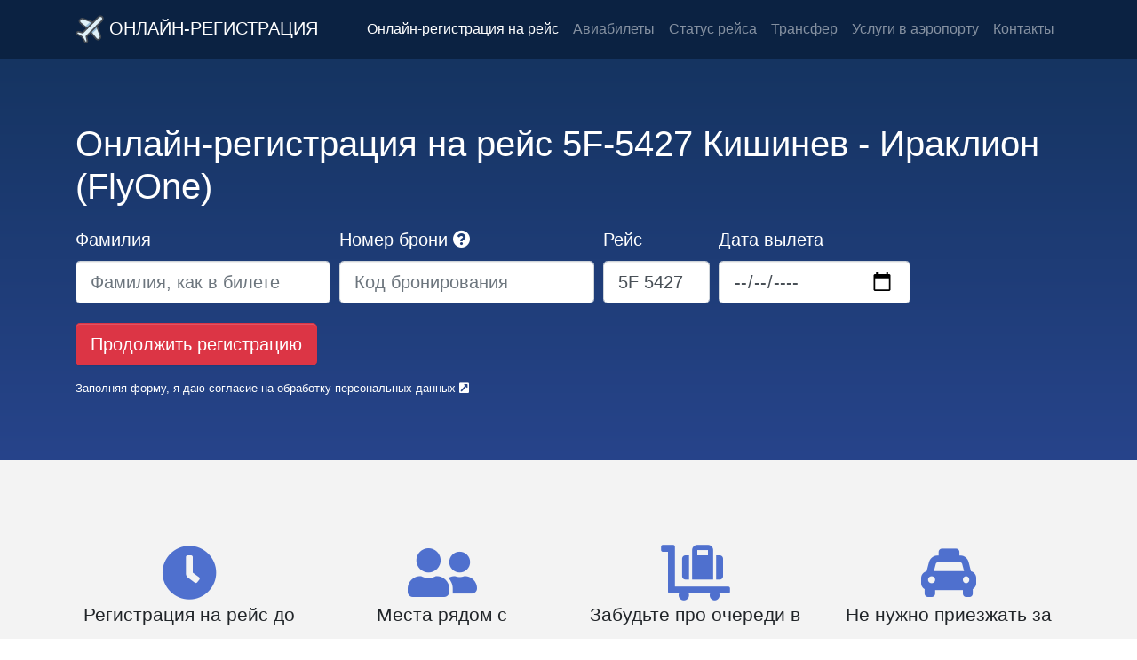

--- FILE ---
content_type: text/html; charset=utf-8
request_url: https://online-checkin.com/ru/flyone/5F/5427
body_size: 36411
content:


<!DOCTYPE html>

<html lang="ru">
<head>
    
    <meta name="theme-color" content="rgb(11,34,66)" />
    
    
    <script>
        window.dataLayer = window.dataLayer || [];
        function gtag() { dataLayer.push(arguments); }
        gtag('js', new Date());
        
        gtag('config', 'UA-114286952-1', { 'anonymize_ip': true });
        gtag('config', 'AW-953989391', { 'anonymize_ip': true });
        
    </script>
    
    
    
    
    <link rel="icon" type="image/svg+xml" href="/Content/Images/logo_in_circle.svg" />
    <link rel="icon" type="image/png" href="/Content/Images/logo48_white.png" sizes="48x48" />
    

    
    
    
    
    
    <link rel="canonical" href="https://online-checkin.com/ru/flyone/5F/5427" />
    
    <meta property="og:title" content="Пройти онлайн-регистрацию на рейс 5F-5427 | FlyOne" />
    <meta property="og:url" content="https://online-checkin.com/ru/flyone/5F/5427" />

    <style>
        .narrowfont2 {
            font-family: -apple-system, BlinkMacSystemFont, "Segoe UI", Roboto, "Helvetica Neue", Arial, sans-serif, "Apple Color Emoji", "Segoe UI Emoji", "Segoe UI Symbol"; }
    </style>
    
    <script type="application/ld+json">
{
 "@context": "https://schema.org",
 "@type": "BreadcrumbList",
 "itemListElement":
 [
  {
   "@type": "ListItem",
   "position": 1,
   "item":
   {
     "@id": "https://online-checkin.com/",
     "name": "Главная"
   }
  },
  {
   "@type": "ListItem",
   "position": 2,
   "item":
   {
     "@id": "https://online-checkin.com/ru/flyone?section=airline",
     "name": "FlyOne"
   }
  },
  {
   "@type": "ListItem",
   "position": 3,
   "item":
   {

     "@id": "https://online-checkin.com/ru/flyone/5F/5427",
     "name": "Онлайн-регистрация"
   }

  }
 ]
}
    </script>


<meta charset="utf-8" /><meta name="viewport" content="width=device-width, initial-scale=1.0" />

    
    <!--[if lt IE 9]>
    <script src="https://cdnjs.cloudflare.com/ajax/libs/respond.js/1.4.2/respond.min.js" integrity="sha256-g6iAfvZp+nDQ2TdTR/VVKJf3bGro4ub5fvWSWVRi2NE=" crossorigin="anonymous"></script>
    <![endif]-->
    
    <meta property="og:type" content="website" /><meta property="og:image" content="/Content/Images/checkin.png" />
            <style>@charset "UTF-8";
/*!
* Based on Bootstrap v4.0.0 (https://getbootstrap.com) 
*/
:root{--blue:#007bff;--indigo:#6610f2;--purple:#6f42c1;--pink:#e83e8c;--red:#dc3545;--orange:#fd7e14;--yellow:#ffc107;--green:#28a745;--teal:#20c997;--cyan:#17a2b8;--white:#fff;--gray:#6c757d;--gray-dark:#343a40;--primary:navy;--secondary:#4f70ce;--success:#28a745;--info:#ccc;--warning:#ffc107;--danger:#dc3545;--light:#f3f3f3;--dark:#151515;--breakpoint-xs:0;--breakpoint-sm:576px;--breakpoint-md:768px;--breakpoint-lg:992px;--breakpoint-xl:1200px;--font-family-sans-serif:-apple-system,BlinkMacSystemFont,"Segoe UI",Roboto,"Helvetica Neue",Arial,"Noto Sans",sans-serif,"Apple Color Emoji","Segoe UI Emoji","Segoe UI Symbol","Noto Color Emoji";--font-family-monospace:SFMono-Regular,Menlo,Monaco,Consolas,"Liberation Mono","Courier New",monospace;}*,*::before,*::after{box-sizing:border-box;}html{font-family:sans-serif;line-height:1.15;-webkit-text-size-adjust:100%;-webkit-tap-highlight-color:rgba(0,0,0,0);}article,aside,figcaption,figure,footer,header,hgroup,main,nav,section{display:block;}body{margin:0;font-family:-apple-system,BlinkMacSystemFont,"Segoe UI",Roboto,"Helvetica Neue",Arial,"Noto Sans",sans-serif,"Apple Color Emoji","Segoe UI Emoji","Segoe UI Symbol","Noto Color Emoji";font-size:1rem;font-weight:400;line-height:1.5;color:#000;text-align:left;background-color:#fff;}[tabindex="-1"]:focus:not(:focus-visible){outline:0!important;}hr{box-sizing:content-box;height:0;overflow:visible;}h1,h2,h3,h4,h5,h6{margin-top:0;margin-bottom:.75rem;}p{margin-top:0;margin-bottom:1rem;}abbr[title],abbr[data-original-title]{text-decoration:underline;text-decoration:underline dotted;cursor:help;border-bottom:0;text-decoration-skip-ink:none;}address{margin-bottom:1rem;font-style:normal;line-height:inherit;}ol,ul,dl{margin-top:0;margin-bottom:1rem;}ol ol,ul ul,ol ul,ul ol{margin-bottom:0;}dt{font-weight:700;}dd{margin-bottom:.5rem;margin-left:0;}blockquote{margin:0 0 1rem;}b,strong{font-weight:bolder;}small{font-size:80%;}sub,sup{position:relative;font-size:75%;line-height:0;vertical-align:baseline;}sub{bottom:-.25em;}sup{top:-.5em;}a{color:#0000a0;text-decoration:none;background-color:transparent;}a:hover{color:#000054;text-decoration:underline;}a:not([href]){color:inherit;text-decoration:none;}a:not([href]):hover{color:inherit;text-decoration:none;}pre,code,kbd,samp{font-family:SFMono-Regular,Menlo,Monaco,Consolas,"Liberation Mono","Courier New",monospace;font-size:1em;}pre{margin-top:0;margin-bottom:1rem;overflow:auto;-ms-overflow-style:scrollbar;}figure{margin:0 0 1rem;}img{vertical-align:middle;border-style:none;}svg{overflow:hidden;vertical-align:middle;}table{border-collapse:collapse;}caption{padding-top:.75rem;padding-bottom:.75rem;color:#6c757d;text-align:left;caption-side:bottom;}th{text-align:inherit;}label{display:inline-block;margin-bottom:.5rem;}button{border-radius:0;}button:focus{outline:1px dotted;outline:5px auto -webkit-focus-ring-color;}input,button,select,optgroup,textarea{margin:0;font-family:inherit;font-size:inherit;line-height:inherit;}button,input{overflow:visible;}button,select{text-transform:none;}[role=button]{cursor:pointer;}select{word-wrap:normal;}button,[type=button],[type=reset],[type=submit]{-webkit-appearance:button;}button:not(:disabled),[type=button]:not(:disabled),[type=reset]:not(:disabled),[type=submit]:not(:disabled){cursor:pointer;}button::-moz-focus-inner,[type=button]::-moz-focus-inner,[type=reset]::-moz-focus-inner,[type=submit]::-moz-focus-inner{padding:0;border-style:none;}input[type=radio],input[type=checkbox]{box-sizing:border-box;padding:0;}textarea{overflow:auto;resize:vertical;}fieldset{min-width:0;padding:0;margin:0;border:0;}legend{display:block;width:100%;max-width:100%;padding:0;margin-bottom:.5rem;font-size:1.5rem;line-height:inherit;color:inherit;white-space:normal;}progress{vertical-align:baseline;}[type=number]::-webkit-inner-spin-button,[type=number]::-webkit-outer-spin-button{height:auto;}[type=search]{outline-offset:-2px;-webkit-appearance:none;}[type=search]::-webkit-search-decoration{-webkit-appearance:none;}::-webkit-file-upload-button{font:inherit;-webkit-appearance:button;}output{display:inline-block;}summary{display:list-item;cursor:pointer;}template{display:none;}[hidden]{display:none!important;}h1,h2,h3,h4,h5,h6,.h1,.h2,.h3,.h4,.h5,.h6{margin-bottom:.75rem;font-weight:200;line-height:1.2;}h1,.h1{font-size:2.5rem;}h2,.h2{font-size:2rem;}h3,.h3{font-size:1.75rem;}h4,.h4{font-size:1.5rem;}h5,.h5{font-size:1.25rem;}h6,.h6{font-size:1rem;}.lead{font-size:1.3rem;font-weight:300;}.display-1{font-size:6rem;font-weight:300;line-height:1.2;}.display-2{font-size:5.5rem;font-weight:300;line-height:1.2;}.display-3{font-size:4.5rem;font-weight:300;line-height:1.2;}.display-4{font-size:3.5rem;font-weight:300;line-height:1.2;}hr{margin-top:1.5rem;margin-bottom:1.5rem;border:0;border-top:1px solid rgba(0,0,0,.1);}small,.small{font-size:80%;font-weight:400;}mark,.mark{padding:.2em;background-color:#fcf8e3;}.list-unstyled{padding-left:0;list-style:none;}.list-inline{padding-left:0;list-style:none;}.list-inline-item{display:inline-block;}.list-inline-item:not(:last-child){margin-right:.5rem;}.initialism{font-size:90%;text-transform:uppercase;}.blockquote{margin-bottom:1.5rem;font-size:1.25rem;}.blockquote-footer{display:block;font-size:80%;color:#6c757d;}.blockquote-footer::before{content:"— ";}.container{width:100%;padding-right:15px;padding-left:15px;margin-right:auto;margin-left:auto;}@media(min-width:576px){.container{max-width:540px;}}@media(min-width:768px){.container{max-width:720px;}}@media(min-width:992px){.container{max-width:960px;}}@media(min-width:1200px){.container{max-width:1140px;}}.container-fluid,.container-xl,.container-lg,.container-md,.container-sm{width:100%;padding-right:15px;padding-left:15px;margin-right:auto;margin-left:auto;}@media(min-width:576px){.container-sm,.container{max-width:540px;}}@media(min-width:768px){.container-md,.container-sm,.container{max-width:720px;}}@media(min-width:992px){.container-lg,.container-md,.container-sm,.container{max-width:960px;}}@media(min-width:1200px){.container-xl,.container-lg,.container-md,.container-sm,.container{max-width:1140px;}}.row{display:flex;flex-wrap:wrap;margin-right:-15px;margin-left:-15px;}.no-gutters{margin-right:0;margin-left:0;}.no-gutters>.col,.no-gutters>[class*=col-]{padding-right:0;padding-left:0;}.col-xl,.col-xl-auto,.col-xl-12,.col-xl-11,.col-xl-10,.col-xl-9,.col-xl-8,.col-xl-7,.col-xl-6,.col-xl-5,.col-xl-4,.col-xl-3,.col-xl-2,.col-xl-1,.col-lg,.col-lg-auto,.col-lg-12,.col-lg-11,.col-lg-10,.col-lg-9,.col-lg-8,.col-lg-7,.col-lg-6,.col-lg-5,.col-lg-4,.col-lg-3,.col-lg-2,.col-lg-1,.col-md,.col-md-auto,.col-md-12,.col-md-11,.col-md-10,.col-md-9,.col-md-8,.col-md-7,.col-md-6,.col-md-5,.col-md-4,.col-md-3,.col-md-2,.col-md-1,.col-sm,.col-sm-auto,.col-sm-12,.col-sm-11,.col-sm-10,.col-sm-9,.col-sm-8,.col-sm-7,.col-sm-6,.col-sm-5,.col-sm-4,.col-sm-3,.col-sm-2,.col-sm-1,.col,.col-auto,.col-12,.col-11,.col-10,.col-9,.col-8,.col-7,.col-6,.col-5,.col-4,.col-3,.col-2,.col-1{position:relative;width:100%;padding-right:15px;padding-left:15px;}.col{flex-basis:0;flex-grow:1;min-width:0;max-width:100%;}.row-cols-1>*{flex:0 0 100%;max-width:100%;}.row-cols-2>*{flex:0 0 50%;max-width:50%;}.row-cols-3>*{flex:0 0 33.3333333333%;max-width:33.3333333333%;}.row-cols-4>*{flex:0 0 25%;max-width:25%;}.row-cols-5>*{flex:0 0 20%;max-width:20%;}.row-cols-6>*{flex:0 0 16.6666666667%;max-width:16.6666666667%;}.col-auto{flex:0 0 auto;width:auto;max-width:100%;}.col-1{flex:0 0 8.3333333333%;max-width:8.3333333333%;}.col-2{flex:0 0 16.6666666667%;max-width:16.6666666667%;}.col-3{flex:0 0 25%;max-width:25%;}.col-4{flex:0 0 33.3333333333%;max-width:33.3333333333%;}.col-5{flex:0 0 41.6666666667%;max-width:41.6666666667%;}.col-6{flex:0 0 50%;max-width:50%;}.col-7{flex:0 0 58.3333333333%;max-width:58.3333333333%;}.col-8{flex:0 0 66.6666666667%;max-width:66.6666666667%;}.col-9{flex:0 0 75%;max-width:75%;}.col-10{flex:0 0 83.3333333333%;max-width:83.3333333333%;}.col-11{flex:0 0 91.6666666667%;max-width:91.6666666667%;}.col-12{flex:0 0 100%;max-width:100%;}.order-first{order:-1;}.order-last{order:13;}.order-0{order:0;}.order-1{order:1;}.order-2{order:2;}.order-3{order:3;}.order-4{order:4;}.order-5{order:5;}.order-6{order:6;}.order-7{order:7;}.order-8{order:8;}.order-9{order:9;}.order-10{order:10;}.order-11{order:11;}.order-12{order:12;}.offset-1{margin-left:8.3333333333%;}.offset-2{margin-left:16.6666666667%;}.offset-3{margin-left:25%;}.offset-4{margin-left:33.3333333333%;}.offset-5{margin-left:41.6666666667%;}.offset-6{margin-left:50%;}.offset-7{margin-left:58.3333333333%;}.offset-8{margin-left:66.6666666667%;}.offset-9{margin-left:75%;}.offset-10{margin-left:83.3333333333%;}.offset-11{margin-left:91.6666666667%;}@media(min-width:576px){.col-sm{flex-basis:0;flex-grow:1;min-width:0;max-width:100%;}.row-cols-sm-1>*{flex:0 0 100%;max-width:100%;}.row-cols-sm-2>*{flex:0 0 50%;max-width:50%;}.row-cols-sm-3>*{flex:0 0 33.3333333333%;max-width:33.3333333333%;}.row-cols-sm-4>*{flex:0 0 25%;max-width:25%;}.row-cols-sm-5>*{flex:0 0 20%;max-width:20%;}.row-cols-sm-6>*{flex:0 0 16.6666666667%;max-width:16.6666666667%;}.col-sm-auto{flex:0 0 auto;width:auto;max-width:100%;}.col-sm-1{flex:0 0 8.3333333333%;max-width:8.3333333333%;}.col-sm-2{flex:0 0 16.6666666667%;max-width:16.6666666667%;}.col-sm-3{flex:0 0 25%;max-width:25%;}.col-sm-4{flex:0 0 33.3333333333%;max-width:33.3333333333%;}.col-sm-5{flex:0 0 41.6666666667%;max-width:41.6666666667%;}.col-sm-6{flex:0 0 50%;max-width:50%;}.col-sm-7{flex:0 0 58.3333333333%;max-width:58.3333333333%;}.col-sm-8{flex:0 0 66.6666666667%;max-width:66.6666666667%;}.col-sm-9{flex:0 0 75%;max-width:75%;}.col-sm-10{flex:0 0 83.3333333333%;max-width:83.3333333333%;}.col-sm-11{flex:0 0 91.6666666667%;max-width:91.6666666667%;}.col-sm-12{flex:0 0 100%;max-width:100%;}.order-sm-first{order:-1;}.order-sm-last{order:13;}.order-sm-0{order:0;}.order-sm-1{order:1;}.order-sm-2{order:2;}.order-sm-3{order:3;}.order-sm-4{order:4;}.order-sm-5{order:5;}.order-sm-6{order:6;}.order-sm-7{order:7;}.order-sm-8{order:8;}.order-sm-9{order:9;}.order-sm-10{order:10;}.order-sm-11{order:11;}.order-sm-12{order:12;}.offset-sm-0{margin-left:0;}.offset-sm-1{margin-left:8.3333333333%;}.offset-sm-2{margin-left:16.6666666667%;}.offset-sm-3{margin-left:25%;}.offset-sm-4{margin-left:33.3333333333%;}.offset-sm-5{margin-left:41.6666666667%;}.offset-sm-6{margin-left:50%;}.offset-sm-7{margin-left:58.3333333333%;}.offset-sm-8{margin-left:66.6666666667%;}.offset-sm-9{margin-left:75%;}.offset-sm-10{margin-left:83.3333333333%;}.offset-sm-11{margin-left:91.6666666667%;}}@media(min-width:768px){.col-md{flex-basis:0;flex-grow:1;min-width:0;max-width:100%;}.row-cols-md-1>*{flex:0 0 100%;max-width:100%;}.row-cols-md-2>*{flex:0 0 50%;max-width:50%;}.row-cols-md-3>*{flex:0 0 33.3333333333%;max-width:33.3333333333%;}.row-cols-md-4>*{flex:0 0 25%;max-width:25%;}.row-cols-md-5>*{flex:0 0 20%;max-width:20%;}.row-cols-md-6>*{flex:0 0 16.6666666667%;max-width:16.6666666667%;}.col-md-auto{flex:0 0 auto;width:auto;max-width:100%;}.col-md-1{flex:0 0 8.3333333333%;max-width:8.3333333333%;}.col-md-2{flex:0 0 16.6666666667%;max-width:16.6666666667%;}.col-md-3{flex:0 0 25%;max-width:25%;}.col-md-4{flex:0 0 33.3333333333%;max-width:33.3333333333%;}.col-md-5{flex:0 0 41.6666666667%;max-width:41.6666666667%;}.col-md-6{flex:0 0 50%;max-width:50%;}.col-md-7{flex:0 0 58.3333333333%;max-width:58.3333333333%;}.col-md-8{flex:0 0 66.6666666667%;max-width:66.6666666667%;}.col-md-9{flex:0 0 75%;max-width:75%;}.col-md-10{flex:0 0 83.3333333333%;max-width:83.3333333333%;}.col-md-11{flex:0 0 91.6666666667%;max-width:91.6666666667%;}.col-md-12{flex:0 0 100%;max-width:100%;}.order-md-first{order:-1;}.order-md-last{order:13;}.order-md-0{order:0;}.order-md-1{order:1;}.order-md-2{order:2;}.order-md-3{order:3;}.order-md-4{order:4;}.order-md-5{order:5;}.order-md-6{order:6;}.order-md-7{order:7;}.order-md-8{order:8;}.order-md-9{order:9;}.order-md-10{order:10;}.order-md-11{order:11;}.order-md-12{order:12;}.offset-md-0{margin-left:0;}.offset-md-1{margin-left:8.3333333333%;}.offset-md-2{margin-left:16.6666666667%;}.offset-md-3{margin-left:25%;}.offset-md-4{margin-left:33.3333333333%;}.offset-md-5{margin-left:41.6666666667%;}.offset-md-6{margin-left:50%;}.offset-md-7{margin-left:58.3333333333%;}.offset-md-8{margin-left:66.6666666667%;}.offset-md-9{margin-left:75%;}.offset-md-10{margin-left:83.3333333333%;}.offset-md-11{margin-left:91.6666666667%;}}@media(min-width:992px){.col-lg{flex-basis:0;flex-grow:1;min-width:0;max-width:100%;}.row-cols-lg-1>*{flex:0 0 100%;max-width:100%;}.row-cols-lg-2>*{flex:0 0 50%;max-width:50%;}.row-cols-lg-3>*{flex:0 0 33.3333333333%;max-width:33.3333333333%;}.row-cols-lg-4>*{flex:0 0 25%;max-width:25%;}.row-cols-lg-5>*{flex:0 0 20%;max-width:20%;}.row-cols-lg-6>*{flex:0 0 16.6666666667%;max-width:16.6666666667%;}.col-lg-auto{flex:0 0 auto;width:auto;max-width:100%;}.col-lg-1{flex:0 0 8.3333333333%;max-width:8.3333333333%;}.col-lg-2{flex:0 0 16.6666666667%;max-width:16.6666666667%;}.col-lg-3{flex:0 0 25%;max-width:25%;}.col-lg-4{flex:0 0 33.3333333333%;max-width:33.3333333333%;}.col-lg-5{flex:0 0 41.6666666667%;max-width:41.6666666667%;}.col-lg-6{flex:0 0 50%;max-width:50%;}.col-lg-7{flex:0 0 58.3333333333%;max-width:58.3333333333%;}.col-lg-8{flex:0 0 66.6666666667%;max-width:66.6666666667%;}.col-lg-9{flex:0 0 75%;max-width:75%;}.col-lg-10{flex:0 0 83.3333333333%;max-width:83.3333333333%;}.col-lg-11{flex:0 0 91.6666666667%;max-width:91.6666666667%;}.col-lg-12{flex:0 0 100%;max-width:100%;}.order-lg-first{order:-1;}.order-lg-last{order:13;}.order-lg-0{order:0;}.order-lg-1{order:1;}.order-lg-2{order:2;}.order-lg-3{order:3;}.order-lg-4{order:4;}.order-lg-5{order:5;}.order-lg-6{order:6;}.order-lg-7{order:7;}.order-lg-8{order:8;}.order-lg-9{order:9;}.order-lg-10{order:10;}.order-lg-11{order:11;}.order-lg-12{order:12;}.offset-lg-0{margin-left:0;}.offset-lg-1{margin-left:8.3333333333%;}.offset-lg-2{margin-left:16.6666666667%;}.offset-lg-3{margin-left:25%;}.offset-lg-4{margin-left:33.3333333333%;}.offset-lg-5{margin-left:41.6666666667%;}.offset-lg-6{margin-left:50%;}.offset-lg-7{margin-left:58.3333333333%;}.offset-lg-8{margin-left:66.6666666667%;}.offset-lg-9{margin-left:75%;}.offset-lg-10{margin-left:83.3333333333%;}.offset-lg-11{margin-left:91.6666666667%;}}@media(min-width:1200px){.col-xl{flex-basis:0;flex-grow:1;min-width:0;max-width:100%;}.row-cols-xl-1>*{flex:0 0 100%;max-width:100%;}.row-cols-xl-2>*{flex:0 0 50%;max-width:50%;}.row-cols-xl-3>*{flex:0 0 33.3333333333%;max-width:33.3333333333%;}.row-cols-xl-4>*{flex:0 0 25%;max-width:25%;}.row-cols-xl-5>*{flex:0 0 20%;max-width:20%;}.row-cols-xl-6>*{flex:0 0 16.6666666667%;max-width:16.6666666667%;}.col-xl-auto{flex:0 0 auto;width:auto;max-width:100%;}.col-xl-1{flex:0 0 8.3333333333%;max-width:8.3333333333%;}.col-xl-2{flex:0 0 16.6666666667%;max-width:16.6666666667%;}.col-xl-3{flex:0 0 25%;max-width:25%;}.col-xl-4{flex:0 0 33.3333333333%;max-width:33.3333333333%;}.col-xl-5{flex:0 0 41.6666666667%;max-width:41.6666666667%;}.col-xl-6{flex:0 0 50%;max-width:50%;}.col-xl-7{flex:0 0 58.3333333333%;max-width:58.3333333333%;}.col-xl-8{flex:0 0 66.6666666667%;max-width:66.6666666667%;}.col-xl-9{flex:0 0 75%;max-width:75%;}.col-xl-10{flex:0 0 83.3333333333%;max-width:83.3333333333%;}.col-xl-11{flex:0 0 91.6666666667%;max-width:91.6666666667%;}.col-xl-12{flex:0 0 100%;max-width:100%;}.order-xl-first{order:-1;}.order-xl-last{order:13;}.order-xl-0{order:0;}.order-xl-1{order:1;}.order-xl-2{order:2;}.order-xl-3{order:3;}.order-xl-4{order:4;}.order-xl-5{order:5;}.order-xl-6{order:6;}.order-xl-7{order:7;}.order-xl-8{order:8;}.order-xl-9{order:9;}.order-xl-10{order:10;}.order-xl-11{order:11;}.order-xl-12{order:12;}.offset-xl-0{margin-left:0;}.offset-xl-1{margin-left:8.3333333333%;}.offset-xl-2{margin-left:16.6666666667%;}.offset-xl-3{margin-left:25%;}.offset-xl-4{margin-left:33.3333333333%;}.offset-xl-5{margin-left:41.6666666667%;}.offset-xl-6{margin-left:50%;}.offset-xl-7{margin-left:58.3333333333%;}.offset-xl-8{margin-left:66.6666666667%;}.offset-xl-9{margin-left:75%;}.offset-xl-10{margin-left:83.3333333333%;}.offset-xl-11{margin-left:91.6666666667%;}}.table{width:100%;margin-bottom:1.5rem;color:#000;}.table th,.table td{padding:.75rem;vertical-align:top;border-top:1px solid #dee2e6;}.table thead th{vertical-align:bottom;border-bottom:2px solid #dee2e6;}.table tbody+tbody{border-top:2px solid #dee2e6;}.table-sm th,.table-sm td{padding:.3rem;}.table-bordered{border:1px solid #dee2e6;}.table-bordered th,.table-bordered td{border:1px solid #dee2e6;}.table-bordered thead th,.table-bordered thead td{border-bottom-width:2px;}.table-borderless th,.table-borderless td,.table-borderless thead th,.table-borderless tbody+tbody{border:0;}.table-striped tbody tr:nth-of-type(odd){background-color:rgba(0,0,0,.05);}.table-hover tbody tr:hover{color:#000;background-color:rgba(0,0,0,.075);}.table-primary,.table-primary>th,.table-primary>td{background-color:#b8b8db;}.table-primary th,.table-primary td,.table-primary thead th,.table-primary tbody+tbody{border-color:#7a7abd;}.table-hover .table-primary:hover{background-color:#a7a7d2;}.table-hover .table-primary:hover>td,.table-hover .table-primary:hover>th{background-color:#a7a7d2;}.table-secondary,.table-secondary>th,.table-secondary>td{background-color:#ced7f1;}.table-secondary th,.table-secondary td,.table-secondary thead th,.table-secondary tbody+tbody{border-color:#a3b5e6;}.table-hover .table-secondary:hover{background-color:#bac7eb;}.table-hover .table-secondary:hover>td,.table-hover .table-secondary:hover>th{background-color:#bac7eb;}.table-success,.table-success>th,.table-success>td{background-color:#c3e6cb;}.table-success th,.table-success td,.table-success thead th,.table-success tbody+tbody{border-color:#8fd19e;}.table-hover .table-success:hover{background-color:#b1dfbb;}.table-hover .table-success:hover>td,.table-hover .table-success:hover>th{background-color:#b1dfbb;}.table-info,.table-info>th,.table-info>td{background-color:#f1f1f1;}.table-info th,.table-info td,.table-info thead th,.table-info tbody+tbody{border-color:#e4e4e4;}.table-hover .table-info:hover{background-color:#e4e4e4;}.table-hover .table-info:hover>td,.table-hover .table-info:hover>th{background-color:#e4e4e4;}.table-warning,.table-warning>th,.table-warning>td{background-color:#ffeeba;}.table-warning th,.table-warning td,.table-warning thead th,.table-warning tbody+tbody{border-color:#ffdf7e;}.table-hover .table-warning:hover{background-color:#ffe8a1;}.table-hover .table-warning:hover>td,.table-hover .table-warning:hover>th{background-color:#ffe8a1;}.table-danger,.table-danger>th,.table-danger>td{background-color:#f5c6cb;}.table-danger th,.table-danger td,.table-danger thead th,.table-danger tbody+tbody{border-color:#ed969e;}.table-hover .table-danger:hover{background-color:#f1b0b7;}.table-hover .table-danger:hover>td,.table-hover .table-danger:hover>th{background-color:#f1b0b7;}.table-light,.table-light>th,.table-light>td{background-color:#fcfcfc;}.table-light th,.table-light td,.table-light thead th,.table-light tbody+tbody{border-color:#f9f9f9;}.table-hover .table-light:hover{background-color:#efefef;}.table-hover .table-light:hover>td,.table-hover .table-light:hover>th{background-color:#efefef;}.table-dark,.table-dark>th,.table-dark>td{background-color:#bdbdbd;}.table-dark th,.table-dark td,.table-dark thead th,.table-dark tbody+tbody{border-color:#858585;}.table-hover .table-dark:hover{background-color:#b0b0b0;}.table-hover .table-dark:hover>td,.table-hover .table-dark:hover>th{background-color:#b0b0b0;}.table-active,.table-active>th,.table-active>td{background-color:rgba(0,0,0,.075);}.table-hover .table-active:hover{background-color:rgba(0,0,0,.075);}.table-hover .table-active:hover>td,.table-hover .table-active:hover>th{background-color:rgba(0,0,0,.075);}.table .thead-dark th{color:#fff;background-color:#343a40;border-color:#454d55;}.table .thead-light th{color:#495057;background-color:#e9ecef;border-color:#dee2e6;}.table-dark{color:#fff;background-color:#343a40;}.table-dark th,.table-dark td,.table-dark thead th{border-color:#454d55;}.table-dark.table-bordered{border:0;}.table-dark.table-striped tbody tr:nth-of-type(odd){background-color:rgba(255,255,255,.05);}.table-dark.table-hover tbody tr:hover{color:#fff;background-color:rgba(255,255,255,.075);}@media(max-width:575.98px){.table-responsive-sm{display:block;width:100%;overflow-x:auto;-webkit-overflow-scrolling:touch;}.table-responsive-sm>.table-bordered{border:0;}}@media(max-width:767.98px){.table-responsive-md{display:block;width:100%;overflow-x:auto;-webkit-overflow-scrolling:touch;}.table-responsive-md>.table-bordered{border:0;}}@media(max-width:991.98px){.table-responsive-lg{display:block;width:100%;overflow-x:auto;-webkit-overflow-scrolling:touch;}.table-responsive-lg>.table-bordered{border:0;}}@media(max-width:1199.98px){.table-responsive-xl{display:block;width:100%;overflow-x:auto;-webkit-overflow-scrolling:touch;}.table-responsive-xl>.table-bordered{border:0;}}.table-responsive{display:block;width:100%;overflow-x:auto;-webkit-overflow-scrolling:touch;}.table-responsive>.table-bordered{border:0;}.form-control{display:block;width:100%;height:calc(1.5em + .75rem + 2px);padding:.375rem .75rem;font-size:1rem;font-weight:400;line-height:1.5;color:#495057;background-color:#fff;background-clip:padding-box;border:1px solid #ced4da;border-radius:.25rem;box-shadow:inset 0 1px 1px rgba(0,0,0,.075);transition:border-color .15s ease-in-out,box-shadow .15s ease-in-out;}@media(prefers-reduced-motion:reduce){.form-control{transition:none;}}.form-control::-ms-expand{background-color:transparent;border:0;}.form-control:-moz-focusring{color:transparent;text-shadow:0 0 0 #495057;}.form-control:focus{color:#495057;background-color:#fff;border-color:#0101ff;outline:0;box-shadow:inset 0 1px 1px rgba(0,0,0,.075),0 0 0 .2rem rgba(0,0,128,.25);}.form-control::placeholder{color:#6c757d;opacity:1;}.form-control:disabled,.form-control[readonly]{background-color:#e9ecef;opacity:1;}input[type=date].form-control,input[type=time].form-control,input[type=datetime-local].form-control,input[type=month].form-control{appearance:none;}select.form-control:focus::-ms-value{color:#495057;background-color:#fff;}.form-control-file,.form-control-range{display:block;width:100%;}.col-form-label{padding-top:calc(.375rem + 1px);padding-bottom:calc(.375rem + 1px);margin-bottom:0;font-size:inherit;line-height:1.5;}.col-form-label-lg{padding-top:calc(.5rem + 1px);padding-bottom:calc(.5rem + 1px);font-size:1.25rem;line-height:1.5;}.col-form-label-sm{padding-top:calc(.25rem + 1px);padding-bottom:calc(.25rem + 1px);font-size:.875rem;line-height:1.5;}.form-control-plaintext{display:block;width:100%;padding:.375rem 0;margin-bottom:0;font-size:1rem;line-height:1.5;color:#000;background-color:transparent;border:solid transparent;border-width:1px 0;}.form-control-plaintext.form-control-sm,.form-control-plaintext.form-control-lg{padding-right:0;padding-left:0;}.form-control-sm{height:calc(1.5em + .5rem + 2px);padding:.25rem .5rem;font-size:.875rem;line-height:1.5;border-radius:.2rem;}.form-control-lg{height:calc(1.5em + 1rem + 2px);padding:.5rem 1rem;font-size:1.25rem;line-height:1.5;border-radius:.3rem;}select.form-control[size],select.form-control[multiple]{height:auto;}textarea.form-control{height:auto;}.form-group{margin-bottom:1rem;}.form-text{display:block;margin-top:.25rem;}.form-row{display:flex;flex-wrap:wrap;margin-right:-5px;margin-left:-5px;}.form-row>.col,.form-row>[class*=col-]{padding-right:5px;padding-left:5px;}.form-check{position:relative;display:block;padding-left:1.25rem;}.form-check-input{position:absolute;margin-top:.3rem;margin-left:-1.25rem;}.form-check-input[disabled]~.form-check-label,.form-check-input:disabled~.form-check-label{color:#6c757d;}.form-check-label{margin-bottom:0;}.form-check-inline{display:inline-flex;align-items:center;padding-left:0;margin-right:.75rem;}.form-check-inline .form-check-input{position:static;margin-top:0;margin-right:.3125rem;margin-left:0;}.valid-feedback{display:none;width:100%;margin-top:.25rem;font-size:80%;color:#28a745;}.valid-tooltip{position:absolute;top:100%;z-index:5;display:none;max-width:100%;padding:.25rem .5rem;margin-top:.1rem;font-size:.875rem;line-height:1.5;color:#fff;background-color:rgba(40,167,69,.9);border-radius:.25rem;}.was-validated :valid~.valid-feedback,.was-validated :valid~.valid-tooltip,.is-valid~.valid-feedback,.is-valid~.valid-tooltip{display:block;}.was-validated .form-control:valid,.form-control.is-valid{border-color:#28a745;padding-right:calc(1.5em + .75rem);background-image:url("data:image/svg+xml,%3csvg xmlns='http://www.w3.org/2000/svg' width='8' height='8' viewBox='0 0 8 8'%3e%3cpath fill='%2328a745' d='M2.3 6.73L.6 4.53c-.4-1.04.46-1.4 1.1-.8l1.1 1.4 3.4-3.8c.6-.63 1.6-.27 1.2.7l-4 4.6c-.43.5-.8.4-1.1.1z'/%3e%3c/svg%3e");background-repeat:no-repeat;background-position:right calc(.375em + .1875rem) center;background-size:calc(.75em + .375rem) calc(.75em + .375rem);}.was-validated .form-control:valid:focus,.form-control.is-valid:focus{border-color:#28a745;box-shadow:0 0 0 .2rem rgba(40,167,69,.25);}.was-validated textarea.form-control:valid,textarea.form-control.is-valid{padding-right:calc(1.5em + .75rem);background-position:top calc(.375em + .1875rem) right calc(.375em + .1875rem);}.was-validated .custom-select:valid,.custom-select.is-valid{border-color:#28a745;padding-right:calc(.75em + 2.3125rem);background:url("data:image/svg+xml,%3csvg xmlns='http://www.w3.org/2000/svg' width='4' height='5' viewBox='0 0 4 5'%3e%3cpath fill='%23343a40' d='M2 0L0 2h4zm0 5L0 3h4z'/%3e%3c/svg%3e") no-repeat right .75rem center/8px 10px,url("data:image/svg+xml,%3csvg xmlns='http://www.w3.org/2000/svg' width='8' height='8' viewBox='0 0 8 8'%3e%3cpath fill='%2328a745' d='M2.3 6.73L.6 4.53c-.4-1.04.46-1.4 1.1-.8l1.1 1.4 3.4-3.8c.6-.63 1.6-.27 1.2.7l-4 4.6c-.43.5-.8.4-1.1.1z'/%3e%3c/svg%3e") #fff no-repeat center right 1.75rem/calc(.75em + .375rem) calc(.75em + .375rem);}.was-validated .custom-select:valid:focus,.custom-select.is-valid:focus{border-color:#28a745;box-shadow:0 0 0 .2rem rgba(40,167,69,.25);}.was-validated .form-check-input:valid~.form-check-label,.form-check-input.is-valid~.form-check-label{color:#28a745;}.was-validated .form-check-input:valid~.valid-feedback,.was-validated .form-check-input:valid~.valid-tooltip,.form-check-input.is-valid~.valid-feedback,.form-check-input.is-valid~.valid-tooltip{display:block;}.was-validated .custom-control-input:valid~.custom-control-label,.custom-control-input.is-valid~.custom-control-label{color:#28a745;}.was-validated .custom-control-input:valid~.custom-control-label::before,.custom-control-input.is-valid~.custom-control-label::before{border-color:#28a745;}.was-validated .custom-control-input:valid:checked~.custom-control-label::before,.custom-control-input.is-valid:checked~.custom-control-label::before{border-color:#34ce57;background-color:#34ce57;}.was-validated .custom-control-input:valid:focus~.custom-control-label::before,.custom-control-input.is-valid:focus~.custom-control-label::before{box-shadow:0 0 0 .2rem rgba(40,167,69,.25);}.was-validated .custom-control-input:valid:focus:not(:checked)~.custom-control-label::before,.custom-control-input.is-valid:focus:not(:checked)~.custom-control-label::before{border-color:#28a745;}.was-validated .custom-file-input:valid~.custom-file-label,.custom-file-input.is-valid~.custom-file-label{border-color:#28a745;}.was-validated .custom-file-input:valid:focus~.custom-file-label,.custom-file-input.is-valid:focus~.custom-file-label{border-color:#28a745;box-shadow:0 0 0 .2rem rgba(40,167,69,.25);}.invalid-feedback{display:none;width:100%;margin-top:.25rem;font-size:80%;color:#dc3545;}.invalid-tooltip{position:absolute;top:100%;z-index:5;display:none;max-width:100%;padding:.25rem .5rem;margin-top:.1rem;font-size:.875rem;line-height:1.5;color:#fff;background-color:rgba(220,53,69,.9);border-radius:.25rem;}.was-validated :invalid~.invalid-feedback,.was-validated :invalid~.invalid-tooltip,.is-invalid~.invalid-feedback,.is-invalid~.invalid-tooltip{display:block;}.was-validated .form-control:invalid,.form-control.is-invalid{border-color:#dc3545;padding-right:calc(1.5em + .75rem);background-image:url("data:image/svg+xml,%3csvg xmlns='http://www.w3.org/2000/svg' width='12' height='12' fill='none' stroke='%23dc3545' viewBox='0 0 12 12'%3e%3ccircle cx='6' cy='6' r='4.5'/%3e%3cpath stroke-linejoin='round' d='M5.8 3.6h.4L6 6.5z'/%3e%3ccircle cx='6' cy='8.2' r='.6' fill='%23dc3545' stroke='none'/%3e%3c/svg%3e");background-repeat:no-repeat;background-position:right calc(.375em + .1875rem) center;background-size:calc(.75em + .375rem) calc(.75em + .375rem);}.was-validated .form-control:invalid:focus,.form-control.is-invalid:focus{border-color:#dc3545;box-shadow:0 0 0 .2rem rgba(220,53,69,.25);}.was-validated textarea.form-control:invalid,textarea.form-control.is-invalid{padding-right:calc(1.5em + .75rem);background-position:top calc(.375em + .1875rem) right calc(.375em + .1875rem);}.was-validated .custom-select:invalid,.custom-select.is-invalid{border-color:#dc3545;padding-right:calc(.75em + 2.3125rem);background:url("data:image/svg+xml,%3csvg xmlns='http://www.w3.org/2000/svg' width='4' height='5' viewBox='0 0 4 5'%3e%3cpath fill='%23343a40' d='M2 0L0 2h4zm0 5L0 3h4z'/%3e%3c/svg%3e") no-repeat right .75rem center/8px 10px,url("data:image/svg+xml,%3csvg xmlns='http://www.w3.org/2000/svg' width='12' height='12' fill='none' stroke='%23dc3545' viewBox='0 0 12 12'%3e%3ccircle cx='6' cy='6' r='4.5'/%3e%3cpath stroke-linejoin='round' d='M5.8 3.6h.4L6 6.5z'/%3e%3ccircle cx='6' cy='8.2' r='.6' fill='%23dc3545' stroke='none'/%3e%3c/svg%3e") #fff no-repeat center right 1.75rem/calc(.75em + .375rem) calc(.75em + .375rem);}.was-validated .custom-select:invalid:focus,.custom-select.is-invalid:focus{border-color:#dc3545;box-shadow:0 0 0 .2rem rgba(220,53,69,.25);}.was-validated .form-check-input:invalid~.form-check-label,.form-check-input.is-invalid~.form-check-label{color:#dc3545;}.was-validated .form-check-input:invalid~.invalid-feedback,.was-validated .form-check-input:invalid~.invalid-tooltip,.form-check-input.is-invalid~.invalid-feedback,.form-check-input.is-invalid~.invalid-tooltip{display:block;}.was-validated .custom-control-input:invalid~.custom-control-label,.custom-control-input.is-invalid~.custom-control-label{color:#dc3545;}.was-validated .custom-control-input:invalid~.custom-control-label::before,.custom-control-input.is-invalid~.custom-control-label::before{border-color:#dc3545;}.was-validated .custom-control-input:invalid:checked~.custom-control-label::before,.custom-control-input.is-invalid:checked~.custom-control-label::before{border-color:#e4606d;background-color:#e4606d;}.was-validated .custom-control-input:invalid:focus~.custom-control-label::before,.custom-control-input.is-invalid:focus~.custom-control-label::before{box-shadow:0 0 0 .2rem rgba(220,53,69,.25);}.was-validated .custom-control-input:invalid:focus:not(:checked)~.custom-control-label::before,.custom-control-input.is-invalid:focus:not(:checked)~.custom-control-label::before{border-color:#dc3545;}.was-validated .custom-file-input:invalid~.custom-file-label,.custom-file-input.is-invalid~.custom-file-label{border-color:#dc3545;}.was-validated .custom-file-input:invalid:focus~.custom-file-label,.custom-file-input.is-invalid:focus~.custom-file-label{border-color:#dc3545;box-shadow:0 0 0 .2rem rgba(220,53,69,.25);}.form-inline{display:flex;flex-flow:row wrap;align-items:center;}.form-inline .form-check{width:100%;}@media(min-width:576px){.form-inline label{display:flex;align-items:center;justify-content:center;margin-bottom:0;}.form-inline .form-group{display:flex;flex:0 0 auto;flex-flow:row wrap;align-items:center;margin-bottom:0;}.form-inline .form-control{display:inline-block;width:auto;vertical-align:middle;}.form-inline .form-control-plaintext{display:inline-block;}.form-inline .input-group,.form-inline .custom-select{width:auto;}.form-inline .form-check{display:flex;align-items:center;justify-content:center;width:auto;padding-left:0;}.form-inline .form-check-input{position:relative;flex-shrink:0;margin-top:0;margin-right:.25rem;margin-left:0;}.form-inline .custom-control{align-items:center;justify-content:center;}.form-inline .custom-control-label{margin-bottom:0;}}.btn{display:inline-block;font-weight:400;color:#000;text-align:center;vertical-align:middle;user-select:none;background-color:transparent;border:1px solid transparent;padding:.375rem .75rem;font-size:1rem;line-height:1.5;border-radius:.25rem;transition:color .15s ease-in-out,background-color .15s ease-in-out,border-color .15s ease-in-out,box-shadow .15s ease-in-out;}@media(prefers-reduced-motion:reduce){.btn{transition:none;}}.btn:hover{color:#000;text-decoration:none;}.btn:focus,.btn.focus{outline:0;box-shadow:0 0 0 .2rem rgba(0,0,128,.25);}.btn.disabled,.btn:disabled{opacity:.65;box-shadow:none;}.btn:not(:disabled):not(.disabled){cursor:pointer;}.btn:not(:disabled):not(.disabled):active,.btn:not(:disabled):not(.disabled).active{box-shadow:inset 0 3px 5px rgba(0,0,0,.125);}.btn:not(:disabled):not(.disabled):active:focus,.btn:not(:disabled):not(.disabled).active:focus{box-shadow:0 0 0 .2rem rgba(0,0,128,.25),inset 0 3px 5px rgba(0,0,0,.125);}a.btn.disabled,fieldset:disabled a.btn{pointer-events:none;}.btn-primary{color:#fff;background-color:#000080;border-color:#000080;box-shadow:inset 0 1px 0 rgba(255,255,255,.15),0 1px 1px rgba(0,0,0,.075);}.btn-primary:hover{color:#fff;background-color:#00005a;border-color:#00004d;}.btn-primary:focus,.btn-primary.focus{color:#fff;background-color:#00005a;border-color:#00004d;box-shadow:inset 0 1px 0 rgba(255,255,255,.15),0 1px 1px rgba(0,0,0,.075),0 0 0 .2rem rgba(38,38,147,.5);}.btn-primary.disabled,.btn-primary:disabled{color:#fff;background-color:#000080;border-color:#000080;}.btn-primary:not(:disabled):not(.disabled):active,.btn-primary:not(:disabled):not(.disabled).active,.show>.btn-primary.dropdown-toggle{color:#fff;background-color:#00004d;border-color:#000040;}.btn-primary:not(:disabled):not(.disabled):active:focus,.btn-primary:not(:disabled):not(.disabled).active:focus,.show>.btn-primary.dropdown-toggle:focus{box-shadow:inset 0 3px 5px rgba(0,0,0,.125),0 0 0 .2rem rgba(38,38,147,.5);}.btn-secondary{color:#fff;background-color:#4f70ce;border-color:#4f70ce;box-shadow:inset 0 1px 0 rgba(255,255,255,.15),0 1px 1px rgba(0,0,0,.075);}.btn-secondary:hover{color:#fff;background-color:#365ac1;border-color:#3355b7;}.btn-secondary:focus,.btn-secondary.focus{color:#fff;background-color:#365ac1;border-color:#3355b7;box-shadow:inset 0 1px 0 rgba(255,255,255,.15),0 1px 1px rgba(0,0,0,.075),0 0 0 .2rem rgba(105,133,213,.5);}.btn-secondary.disabled,.btn-secondary:disabled{color:#fff;background-color:#4f70ce;border-color:#4f70ce;}.btn-secondary:not(:disabled):not(.disabled):active,.btn-secondary:not(:disabled):not(.disabled).active,.show>.btn-secondary.dropdown-toggle{color:#fff;background-color:#3355b7;border-color:#3051ad;}.btn-secondary:not(:disabled):not(.disabled):active:focus,.btn-secondary:not(:disabled):not(.disabled).active:focus,.show>.btn-secondary.dropdown-toggle:focus{box-shadow:inset 0 3px 5px rgba(0,0,0,.125),0 0 0 .2rem rgba(105,133,213,.5);}.btn-success{color:#fff;background-color:#28a745;border-color:#28a745;box-shadow:inset 0 1px 0 rgba(255,255,255,.15),0 1px 1px rgba(0,0,0,.075);}.btn-success:hover{color:#fff;background-color:#218838;border-color:#1e7e34;}.btn-success:focus,.btn-success.focus{color:#fff;background-color:#218838;border-color:#1e7e34;box-shadow:inset 0 1px 0 rgba(255,255,255,.15),0 1px 1px rgba(0,0,0,.075),0 0 0 .2rem rgba(72,180,97,.5);}.btn-success.disabled,.btn-success:disabled{color:#fff;background-color:#28a745;border-color:#28a745;}.btn-success:not(:disabled):not(.disabled):active,.btn-success:not(:disabled):not(.disabled).active,.show>.btn-success.dropdown-toggle{color:#fff;background-color:#1e7e34;border-color:#1c7430;}.btn-success:not(:disabled):not(.disabled):active:focus,.btn-success:not(:disabled):not(.disabled).active:focus,.show>.btn-success.dropdown-toggle:focus{box-shadow:inset 0 3px 5px rgba(0,0,0,.125),0 0 0 .2rem rgba(72,180,97,.5);}.btn-info{color:#212529;background-color:#ccc;border-color:#ccc;box-shadow:inset 0 1px 0 rgba(255,255,255,.15),0 1px 1px rgba(0,0,0,.075);}.btn-info:hover{color:#212529;background-color:#b9b9b9;border-color:#b3b3b3;}.btn-info:focus,.btn-info.focus{color:#212529;background-color:#b9b9b9;border-color:#b3b3b3;box-shadow:inset 0 1px 0 rgba(255,255,255,.15),0 1px 1px rgba(0,0,0,.075),0 0 0 .2rem rgba(178,179,180,.5);}.btn-info.disabled,.btn-info:disabled{color:#212529;background-color:#ccc;border-color:#ccc;}.btn-info:not(:disabled):not(.disabled):active,.btn-info:not(:disabled):not(.disabled).active,.show>.btn-info.dropdown-toggle{color:#212529;background-color:#b3b3b3;border-color:#acacac;}.btn-info:not(:disabled):not(.disabled):active:focus,.btn-info:not(:disabled):not(.disabled).active:focus,.show>.btn-info.dropdown-toggle:focus{box-shadow:inset 0 3px 5px rgba(0,0,0,.125),0 0 0 .2rem rgba(178,179,180,.5);}.btn-warning{color:#212529;background-color:#ffc107;border-color:#ffc107;box-shadow:inset 0 1px 0 rgba(255,255,255,.15),0 1px 1px rgba(0,0,0,.075);}.btn-warning:hover{color:#212529;background-color:#e0a800;border-color:#d39e00;}.btn-warning:focus,.btn-warning.focus{color:#212529;background-color:#e0a800;border-color:#d39e00;box-shadow:inset 0 1px 0 rgba(255,255,255,.15),0 1px 1px rgba(0,0,0,.075),0 0 0 .2rem rgba(222,170,12,.5);}.btn-warning.disabled,.btn-warning:disabled{color:#212529;background-color:#ffc107;border-color:#ffc107;}.btn-warning:not(:disabled):not(.disabled):active,.btn-warning:not(:disabled):not(.disabled).active,.show>.btn-warning.dropdown-toggle{color:#212529;background-color:#d39e00;border-color:#c69500;}.btn-warning:not(:disabled):not(.disabled):active:focus,.btn-warning:not(:disabled):not(.disabled).active:focus,.show>.btn-warning.dropdown-toggle:focus{box-shadow:inset 0 3px 5px rgba(0,0,0,.125),0 0 0 .2rem rgba(222,170,12,.5);}.btn-danger{color:#fff;background-color:#dc3545;border-color:#dc3545;box-shadow:inset 0 1px 0 rgba(255,255,255,.15),0 1px 1px rgba(0,0,0,.075);}.btn-danger:hover{color:#fff;background-color:#c82333;border-color:#bd2130;}.btn-danger:focus,.btn-danger.focus{color:#fff;background-color:#c82333;border-color:#bd2130;box-shadow:inset 0 1px 0 rgba(255,255,255,.15),0 1px 1px rgba(0,0,0,.075),0 0 0 .2rem rgba(225,83,97,.5);}.btn-danger.disabled,.btn-danger:disabled{color:#fff;background-color:#dc3545;border-color:#dc3545;}.btn-danger:not(:disabled):not(.disabled):active,.btn-danger:not(:disabled):not(.disabled).active,.show>.btn-danger.dropdown-toggle{color:#fff;background-color:#bd2130;border-color:#b21f2d;}.btn-danger:not(:disabled):not(.disabled):active:focus,.btn-danger:not(:disabled):not(.disabled).active:focus,.show>.btn-danger.dropdown-toggle:focus{box-shadow:inset 0 3px 5px rgba(0,0,0,.125),0 0 0 .2rem rgba(225,83,97,.5);}.btn-light{color:#212529;background-color:#f3f3f3;border-color:#f3f3f3;box-shadow:inset 0 1px 0 rgba(255,255,255,.15),0 1px 1px rgba(0,0,0,.075);}.btn-light:hover{color:#212529;background-color:#e0e0e0;border-color:#dadada;}.btn-light:focus,.btn-light.focus{color:#212529;background-color:#e0e0e0;border-color:#dadada;box-shadow:inset 0 1px 0 rgba(255,255,255,.15),0 1px 1px rgba(0,0,0,.075),0 0 0 .2rem rgba(212,212,213,.5);}.btn-light.disabled,.btn-light:disabled{color:#212529;background-color:#f3f3f3;border-color:#f3f3f3;}.btn-light:not(:disabled):not(.disabled):active,.btn-light:not(:disabled):not(.disabled).active,.show>.btn-light.dropdown-toggle{color:#212529;background-color:#dadada;border-color:#d3d3d3;}.btn-light:not(:disabled):not(.disabled):active:focus,.btn-light:not(:disabled):not(.disabled).active:focus,.show>.btn-light.dropdown-toggle:focus{box-shadow:inset 0 3px 5px rgba(0,0,0,.125),0 0 0 .2rem rgba(212,212,213,.5);}.btn-dark{color:#fff;background-color:#151515;border-color:#151515;box-shadow:inset 0 1px 0 rgba(255,255,255,.15),0 1px 1px rgba(0,0,0,.075);}.btn-dark:hover{color:#fff;background-color:#020202;border-color:#000;}.btn-dark:focus,.btn-dark.focus{color:#fff;background-color:#020202;border-color:#000;box-shadow:inset 0 1px 0 rgba(255,255,255,.15),0 1px 1px rgba(0,0,0,.075),0 0 0 .2rem rgba(56,56,56,.5);}.btn-dark.disabled,.btn-dark:disabled{color:#fff;background-color:#151515;border-color:#151515;}.btn-dark:not(:disabled):not(.disabled):active,.btn-dark:not(:disabled):not(.disabled).active,.show>.btn-dark.dropdown-toggle{color:#fff;background-color:#000;border-color:#000;}.btn-dark:not(:disabled):not(.disabled):active:focus,.btn-dark:not(:disabled):not(.disabled).active:focus,.show>.btn-dark.dropdown-toggle:focus{box-shadow:inset 0 3px 5px rgba(0,0,0,.125),0 0 0 .2rem rgba(56,56,56,.5);}.btn-outline-primary{color:#000080;border-color:#000080;}.btn-outline-primary:hover{color:#fff;background-color:#000080;border-color:#000080;}.btn-outline-primary:focus,.btn-outline-primary.focus{box-shadow:0 0 0 .2rem rgba(0,0,128,.5);}.btn-outline-primary.disabled,.btn-outline-primary:disabled{color:#000080;background-color:transparent;}.btn-outline-primary:not(:disabled):not(.disabled):active,.btn-outline-primary:not(:disabled):not(.disabled).active,.show>.btn-outline-primary.dropdown-toggle{color:#fff;background-color:#000080;border-color:#000080;}.btn-outline-primary:not(:disabled):not(.disabled):active:focus,.btn-outline-primary:not(:disabled):not(.disabled).active:focus,.show>.btn-outline-primary.dropdown-toggle:focus{box-shadow:inset 0 3px 5px rgba(0,0,0,.125),0 0 0 .2rem rgba(0,0,128,.5);}.btn-outline-secondary{color:#4f70ce;border-color:#4f70ce;}.btn-outline-secondary:hover{color:#fff;background-color:#4f70ce;border-color:#4f70ce;}.btn-outline-secondary:focus,.btn-outline-secondary.focus{box-shadow:0 0 0 .2rem rgba(79,112,206,.5);}.btn-outline-secondary.disabled,.btn-outline-secondary:disabled{color:#4f70ce;background-color:transparent;}.btn-outline-secondary:not(:disabled):not(.disabled):active,.btn-outline-secondary:not(:disabled):not(.disabled).active,.show>.btn-outline-secondary.dropdown-toggle{color:#fff;background-color:#4f70ce;border-color:#4f70ce;}.btn-outline-secondary:not(:disabled):not(.disabled):active:focus,.btn-outline-secondary:not(:disabled):not(.disabled).active:focus,.show>.btn-outline-secondary.dropdown-toggle:focus{box-shadow:inset 0 3px 5px rgba(0,0,0,.125),0 0 0 .2rem rgba(79,112,206,.5);}.btn-outline-success{color:#28a745;border-color:#28a745;}.btn-outline-success:hover{color:#fff;background-color:#28a745;border-color:#28a745;}.btn-outline-success:focus,.btn-outline-success.focus{box-shadow:0 0 0 .2rem rgba(40,167,69,.5);}.btn-outline-success.disabled,.btn-outline-success:disabled{color:#28a745;background-color:transparent;}.btn-outline-success:not(:disabled):not(.disabled):active,.btn-outline-success:not(:disabled):not(.disabled).active,.show>.btn-outline-success.dropdown-toggle{color:#fff;background-color:#28a745;border-color:#28a745;}.btn-outline-success:not(:disabled):not(.disabled):active:focus,.btn-outline-success:not(:disabled):not(.disabled).active:focus,.show>.btn-outline-success.dropdown-toggle:focus{box-shadow:inset 0 3px 5px rgba(0,0,0,.125),0 0 0 .2rem rgba(40,167,69,.5);}.btn-outline-info{color:#ccc;border-color:#ccc;}.btn-outline-info:hover{color:#212529;background-color:#ccc;border-color:#ccc;}.btn-outline-info:focus,.btn-outline-info.focus{box-shadow:0 0 0 .2rem rgba(204,204,204,.5);}.btn-outline-info.disabled,.btn-outline-info:disabled{color:#ccc;background-color:transparent;}.btn-outline-info:not(:disabled):not(.disabled):active,.btn-outline-info:not(:disabled):not(.disabled).active,.show>.btn-outline-info.dropdown-toggle{color:#212529;background-color:#ccc;border-color:#ccc;}.btn-outline-info:not(:disabled):not(.disabled):active:focus,.btn-outline-info:not(:disabled):not(.disabled).active:focus,.show>.btn-outline-info.dropdown-toggle:focus{box-shadow:inset 0 3px 5px rgba(0,0,0,.125),0 0 0 .2rem rgba(204,204,204,.5);}.btn-outline-warning{color:#ffc107;border-color:#ffc107;}.btn-outline-warning:hover{color:#212529;background-color:#ffc107;border-color:#ffc107;}.btn-outline-warning:focus,.btn-outline-warning.focus{box-shadow:0 0 0 .2rem rgba(255,193,7,.5);}.btn-outline-warning.disabled,.btn-outline-warning:disabled{color:#ffc107;background-color:transparent;}.btn-outline-warning:not(:disabled):not(.disabled):active,.btn-outline-warning:not(:disabled):not(.disabled).active,.show>.btn-outline-warning.dropdown-toggle{color:#212529;background-color:#ffc107;border-color:#ffc107;}.btn-outline-warning:not(:disabled):not(.disabled):active:focus,.btn-outline-warning:not(:disabled):not(.disabled).active:focus,.show>.btn-outline-warning.dropdown-toggle:focus{box-shadow:inset 0 3px 5px rgba(0,0,0,.125),0 0 0 .2rem rgba(255,193,7,.5);}.btn-outline-danger{color:#dc3545;border-color:#dc3545;}.btn-outline-danger:hover{color:#fff;background-color:#dc3545;border-color:#dc3545;}.btn-outline-danger:focus,.btn-outline-danger.focus{box-shadow:0 0 0 .2rem rgba(220,53,69,.5);}.btn-outline-danger.disabled,.btn-outline-danger:disabled{color:#dc3545;background-color:transparent;}.btn-outline-danger:not(:disabled):not(.disabled):active,.btn-outline-danger:not(:disabled):not(.disabled).active,.show>.btn-outline-danger.dropdown-toggle{color:#fff;background-color:#dc3545;border-color:#dc3545;}.btn-outline-danger:not(:disabled):not(.disabled):active:focus,.btn-outline-danger:not(:disabled):not(.disabled).active:focus,.show>.btn-outline-danger.dropdown-toggle:focus{box-shadow:inset 0 3px 5px rgba(0,0,0,.125),0 0 0 .2rem rgba(220,53,69,.5);}.btn-outline-light{color:#f3f3f3;border-color:#f3f3f3;}.btn-outline-light:hover{color:#212529;background-color:#f3f3f3;border-color:#f3f3f3;}.btn-outline-light:focus,.btn-outline-light.focus{box-shadow:0 0 0 .2rem rgba(243,243,243,.5);}.btn-outline-light.disabled,.btn-outline-light:disabled{color:#f3f3f3;background-color:transparent;}.btn-outline-light:not(:disabled):not(.disabled):active,.btn-outline-light:not(:disabled):not(.disabled).active,.show>.btn-outline-light.dropdown-toggle{color:#212529;background-color:#f3f3f3;border-color:#f3f3f3;}.btn-outline-light:not(:disabled):not(.disabled):active:focus,.btn-outline-light:not(:disabled):not(.disabled).active:focus,.show>.btn-outline-light.dropdown-toggle:focus{box-shadow:inset 0 3px 5px rgba(0,0,0,.125),0 0 0 .2rem rgba(243,243,243,.5);}.btn-outline-dark{color:#151515;border-color:#151515;}.btn-outline-dark:hover{color:#fff;background-color:#151515;border-color:#151515;}.btn-outline-dark:focus,.btn-outline-dark.focus{box-shadow:0 0 0 .2rem rgba(21,21,21,.5);}.btn-outline-dark.disabled,.btn-outline-dark:disabled{color:#151515;background-color:transparent;}.btn-outline-dark:not(:disabled):not(.disabled):active,.btn-outline-dark:not(:disabled):not(.disabled).active,.show>.btn-outline-dark.dropdown-toggle{color:#fff;background-color:#151515;border-color:#151515;}.btn-outline-dark:not(:disabled):not(.disabled):active:focus,.btn-outline-dark:not(:disabled):not(.disabled).active:focus,.show>.btn-outline-dark.dropdown-toggle:focus{box-shadow:inset 0 3px 5px rgba(0,0,0,.125),0 0 0 .2rem rgba(21,21,21,.5);}.btn-link{font-weight:400;color:#0000a0;text-decoration:none;}.btn-link:hover{color:#000054;text-decoration:underline;}.btn-link:focus,.btn-link.focus{text-decoration:underline;}.btn-link:disabled,.btn-link.disabled{color:#6c757d;pointer-events:none;}.btn-lg{padding:.5rem 1rem;font-size:1.25rem;line-height:1.5;border-radius:.3rem;}.btn-sm{padding:.25rem .5rem;font-size:.875rem;line-height:1.5;border-radius:.2rem;}.btn-block{display:block;width:100%;}.btn-block+.btn-block{margin-top:.5rem;}input[type=submit].btn-block,input[type=reset].btn-block,input[type=button].btn-block{width:100%;}.fade{transition:opacity .15s linear;}@media(prefers-reduced-motion:reduce){.fade{transition:none;}}.fade:not(.show){opacity:0;}.collapse:not(.show){display:none;}.collapsing{position:relative;height:0;overflow:hidden;transition:height .35s ease;}@media(prefers-reduced-motion:reduce){.collapsing{transition:none;}}.dropup,.dropright,.dropdown,.dropleft{position:relative;}.dropdown-toggle{white-space:nowrap;}.dropdown-toggle::after{display:inline-block;margin-left:.255em;vertical-align:.255em;content:"";border-top:.3em solid;border-right:.3em solid transparent;border-bottom:0;border-left:.3em solid transparent;}.dropdown-toggle:empty::after{margin-left:0;}.dropdown-menu{position:absolute;top:100%;left:0;z-index:1000;display:none;float:left;min-width:10rem;padding:.5rem 0;margin:.125rem 0 0;font-size:1rem;color:#000;text-align:left;list-style:none;background-color:#fff;background-clip:padding-box;border:1px solid rgba(0,0,0,.15);border-radius:.25rem;box-shadow:0 .5rem 1rem rgba(0,0,0,.175);}.dropdown-menu-left{right:auto;left:0;}.dropdown-menu-right{right:0;left:auto;}@media(min-width:576px){.dropdown-menu-sm-left{right:auto;left:0;}.dropdown-menu-sm-right{right:0;left:auto;}}@media(min-width:768px){.dropdown-menu-md-left{right:auto;left:0;}.dropdown-menu-md-right{right:0;left:auto;}}@media(min-width:992px){.dropdown-menu-lg-left{right:auto;left:0;}.dropdown-menu-lg-right{right:0;left:auto;}}@media(min-width:1200px){.dropdown-menu-xl-left{right:auto;left:0;}.dropdown-menu-xl-right{right:0;left:auto;}}.dropup .dropdown-menu{top:auto;bottom:100%;margin-top:0;margin-bottom:.125rem;}.dropup .dropdown-toggle::after{display:inline-block;margin-left:.255em;vertical-align:.255em;content:"";border-top:0;border-right:.3em solid transparent;border-bottom:.3em solid;border-left:.3em solid transparent;}.dropup .dropdown-toggle:empty::after{margin-left:0;}.dropright .dropdown-menu{top:0;right:auto;left:100%;margin-top:0;margin-left:.125rem;}.dropright .dropdown-toggle::after{display:inline-block;margin-left:.255em;vertical-align:.255em;content:"";border-top:.3em solid transparent;border-right:0;border-bottom:.3em solid transparent;border-left:.3em solid;}.dropright .dropdown-toggle:empty::after{margin-left:0;}.dropright .dropdown-toggle::after{vertical-align:0;}.dropleft .dropdown-menu{top:0;right:100%;left:auto;margin-top:0;margin-right:.125rem;}.dropleft .dropdown-toggle::after{display:inline-block;margin-left:.255em;vertical-align:.255em;content:"";}.dropleft .dropdown-toggle::after{display:none;}.dropleft .dropdown-toggle::before{display:inline-block;margin-right:.255em;vertical-align:.255em;content:"";border-top:.3em solid transparent;border-right:.3em solid;border-bottom:.3em solid transparent;}.dropleft .dropdown-toggle:empty::after{margin-left:0;}.dropleft .dropdown-toggle::before{vertical-align:0;}.dropdown-menu[x-placement^=top],.dropdown-menu[x-placement^=right],.dropdown-menu[x-placement^=bottom],.dropdown-menu[x-placement^=left]{right:auto;bottom:auto;}.dropdown-divider{height:0;margin:.75rem 0;overflow:hidden;border-top:1px solid #e9ecef;}.dropdown-item{display:block;width:100%;padding:.25rem 1.5rem;clear:both;font-weight:400;color:#212529;text-align:inherit;white-space:nowrap;background-color:transparent;border:0;}.dropdown-item:hover,.dropdown-item:focus{color:#16181b;text-decoration:none;background-color:#f8f9fa;}.dropdown-item.active,.dropdown-item:active{color:#fff;text-decoration:none;background-color:#000080;}.dropdown-item.disabled,.dropdown-item:disabled{color:#6c757d;pointer-events:none;background-color:transparent;}.dropdown-menu.show{display:block;}.dropdown-header{display:block;padding:.5rem 1.5rem;margin-bottom:0;font-size:.875rem;color:#6c757d;white-space:nowrap;}.dropdown-item-text{display:block;padding:.25rem 1.5rem;color:#212529;}.input-group{position:relative;display:flex;flex-wrap:wrap;align-items:stretch;width:100%;}.input-group>.form-control,.input-group>.form-control-plaintext,.input-group>.custom-select,.input-group>.custom-file{position:relative;flex:1 1 auto;width:1%;min-width:0;margin-bottom:0;}.input-group>.form-control+.form-control,.input-group>.form-control+.custom-select,.input-group>.form-control+.custom-file,.input-group>.form-control-plaintext+.form-control,.input-group>.form-control-plaintext+.custom-select,.input-group>.form-control-plaintext+.custom-file,.input-group>.custom-select+.form-control,.input-group>.custom-select+.custom-select,.input-group>.custom-select+.custom-file,.input-group>.custom-file+.form-control,.input-group>.custom-file+.custom-select,.input-group>.custom-file+.custom-file{margin-left:-1px;}.input-group>.form-control:focus,.input-group>.custom-select:focus,.input-group>.custom-file .custom-file-input:focus~.custom-file-label{z-index:3;}.input-group>.custom-file .custom-file-input:focus{z-index:4;}.input-group>.form-control:not(:last-child),.input-group>.custom-select:not(:last-child){border-top-right-radius:0;border-bottom-right-radius:0;}.input-group>.form-control:not(:first-child),.input-group>.custom-select:not(:first-child){border-top-left-radius:0;border-bottom-left-radius:0;}.input-group>.custom-file{display:flex;align-items:center;}.input-group>.custom-file:not(:last-child) .custom-file-label,.input-group>.custom-file:not(:last-child) .custom-file-label::after{border-top-right-radius:0;border-bottom-right-radius:0;}.input-group>.custom-file:not(:first-child) .custom-file-label{border-top-left-radius:0;border-bottom-left-radius:0;}.input-group-prepend,.input-group-append{display:flex;}.input-group-prepend .btn,.input-group-append .btn{position:relative;z-index:2;}.input-group-prepend .btn:focus,.input-group-append .btn:focus{z-index:3;}.input-group-prepend .btn+.btn,.input-group-prepend .btn+.input-group-text,.input-group-prepend .input-group-text+.input-group-text,.input-group-prepend .input-group-text+.btn,.input-group-append .btn+.btn,.input-group-append .btn+.input-group-text,.input-group-append .input-group-text+.input-group-text,.input-group-append .input-group-text+.btn{margin-left:-1px;}.input-group-prepend{margin-right:-1px;}.input-group-append{margin-left:-1px;}.input-group-text{display:flex;align-items:center;padding:.375rem .75rem;margin-bottom:0;font-size:1rem;font-weight:400;line-height:1.5;color:#495057;text-align:center;white-space:nowrap;background-color:#e9ecef;border:1px solid #ced4da;border-radius:.25rem;}.input-group-text input[type=radio],.input-group-text input[type=checkbox]{margin-top:0;}.input-group-lg>.form-control:not(textarea),.input-group-lg>.custom-select{height:calc(1.5em + 1rem + 2px);}.input-group-lg>.form-control,.input-group-lg>.custom-select,.input-group-lg>.input-group-prepend>.input-group-text,.input-group-lg>.input-group-append>.input-group-text,.input-group-lg>.input-group-prepend>.btn,.input-group-lg>.input-group-append>.btn{padding:.5rem 1rem;font-size:1.25rem;line-height:1.5;border-radius:.3rem;}.input-group-sm>.form-control:not(textarea),.input-group-sm>.custom-select{height:calc(1.5em + .5rem + 2px);}.input-group-sm>.form-control,.input-group-sm>.custom-select,.input-group-sm>.input-group-prepend>.input-group-text,.input-group-sm>.input-group-append>.input-group-text,.input-group-sm>.input-group-prepend>.btn,.input-group-sm>.input-group-append>.btn{padding:.25rem .5rem;font-size:.875rem;line-height:1.5;border-radius:.2rem;}.input-group-lg>.custom-select,.input-group-sm>.custom-select{padding-right:1.75rem;}.input-group>.input-group-prepend>.btn,.input-group>.input-group-prepend>.input-group-text,.input-group>.input-group-append:not(:last-child)>.btn,.input-group>.input-group-append:not(:last-child)>.input-group-text,.input-group>.input-group-append:last-child>.btn:not(:last-child):not(.dropdown-toggle),.input-group>.input-group-append:last-child>.input-group-text:not(:last-child){border-top-right-radius:0;border-bottom-right-radius:0;}.input-group>.input-group-append>.btn,.input-group>.input-group-append>.input-group-text,.input-group>.input-group-prepend:not(:first-child)>.btn,.input-group>.input-group-prepend:not(:first-child)>.input-group-text,.input-group>.input-group-prepend:first-child>.btn:not(:first-child),.input-group>.input-group-prepend:first-child>.input-group-text:not(:first-child){border-top-left-radius:0;border-bottom-left-radius:0;}.nav{display:flex;flex-wrap:wrap;padding-left:0;margin-bottom:0;list-style:none;}.nav-link{display:block;padding:.5rem 1rem;}.nav-link:hover,.nav-link:focus{text-decoration:none;}.nav-link.disabled{color:#6c757d;pointer-events:none;cursor:default;}.nav-tabs{border-bottom:1px solid #dee2e6;}.nav-tabs .nav-item{margin-bottom:-1px;}.nav-tabs .nav-link{border:1px solid transparent;border-top-left-radius:.25rem;border-top-right-radius:.25rem;}.nav-tabs .nav-link:hover,.nav-tabs .nav-link:focus{border-color:#e9ecef #e9ecef #dee2e6;}.nav-tabs .nav-link.disabled{color:#6c757d;background-color:transparent;border-color:transparent;}.nav-tabs .nav-link.active,.nav-tabs .nav-item.show .nav-link{color:#495057;background-color:#fff;border-color:#dee2e6 #dee2e6 #fff;}.nav-tabs .dropdown-menu{margin-top:-1px;border-top-left-radius:0;border-top-right-radius:0;}.nav-pills .nav-link{border-radius:.25rem;}.nav-pills .nav-link.active,.nav-pills .show>.nav-link{color:#fff;background-color:#000080;}.nav-fill .nav-item{flex:1 1 auto;text-align:center;}.nav-justified .nav-item{flex-basis:0;flex-grow:1;text-align:center;}.tab-content>.tab-pane{display:none;}.tab-content>.active{display:block;}.navbar{position:relative;display:flex;flex-wrap:wrap;align-items:center;justify-content:space-between;padding:.75rem 1.5rem;}.navbar .container,.navbar .container-fluid,.navbar .container-sm,.navbar .container-md,.navbar .container-lg,.navbar .container-xl{display:flex;flex-wrap:wrap;align-items:center;justify-content:space-between;}.navbar-brand{display:inline-block;padding-top:.3125rem;padding-bottom:.3125rem;margin-right:1.5rem;font-size:1.25rem;line-height:inherit;white-space:nowrap;}.navbar-brand:hover,.navbar-brand:focus{text-decoration:none;}.navbar-nav{display:flex;flex-direction:column;padding-left:0;margin-bottom:0;list-style:none;}.navbar-nav .nav-link{padding-right:0;padding-left:0;}.navbar-nav .dropdown-menu{position:static;float:none;}.navbar-text{display:inline-block;padding-top:.5rem;padding-bottom:.5rem;}.navbar-collapse{flex-basis:100%;flex-grow:1;align-items:center;}.navbar-toggler{padding:.25rem .75rem;font-size:1.25rem;line-height:1;background-color:transparent;border:1px solid transparent;border-radius:.25rem;}.navbar-toggler:hover,.navbar-toggler:focus{text-decoration:none;}.navbar-toggler-icon{display:inline-block;width:1.5em;height:1.5em;vertical-align:middle;content:"";background:no-repeat center center;background-size:100% 100%;}@media(max-width:575.98px){.navbar-expand-sm>.container,.navbar-expand-sm>.container-fluid,.navbar-expand-sm>.container-sm,.navbar-expand-sm>.container-md,.navbar-expand-sm>.container-lg,.navbar-expand-sm>.container-xl{padding-right:0;padding-left:0;}}@media(min-width:576px){.navbar-expand-sm{flex-flow:row nowrap;justify-content:flex-start;}.navbar-expand-sm .navbar-nav{flex-direction:row;}.navbar-expand-sm .navbar-nav .dropdown-menu{position:absolute;}.navbar-expand-sm .navbar-nav .nav-link{padding-right:.5rem;padding-left:.5rem;}.navbar-expand-sm>.container,.navbar-expand-sm>.container-fluid,.navbar-expand-sm>.container-sm,.navbar-expand-sm>.container-md,.navbar-expand-sm>.container-lg,.navbar-expand-sm>.container-xl{flex-wrap:nowrap;}.navbar-expand-sm .navbar-collapse{display:flex!important;flex-basis:auto;}.navbar-expand-sm .navbar-toggler{display:none;}}@media(max-width:767.98px){.navbar-expand-md>.container,.navbar-expand-md>.container-fluid,.navbar-expand-md>.container-sm,.navbar-expand-md>.container-md,.navbar-expand-md>.container-lg,.navbar-expand-md>.container-xl{padding-right:0;padding-left:0;}}@media(min-width:768px){.navbar-expand-md{flex-flow:row nowrap;justify-content:flex-start;}.navbar-expand-md .navbar-nav{flex-direction:row;}.navbar-expand-md .navbar-nav .dropdown-menu{position:absolute;}.navbar-expand-md .navbar-nav .nav-link{padding-right:.5rem;padding-left:.5rem;}.navbar-expand-md>.container,.navbar-expand-md>.container-fluid,.navbar-expand-md>.container-sm,.navbar-expand-md>.container-md,.navbar-expand-md>.container-lg,.navbar-expand-md>.container-xl{flex-wrap:nowrap;}.navbar-expand-md .navbar-collapse{display:flex!important;flex-basis:auto;}.navbar-expand-md .navbar-toggler{display:none;}}@media(max-width:991.98px){.navbar-expand-lg>.container,.navbar-expand-lg>.container-fluid,.navbar-expand-lg>.container-sm,.navbar-expand-lg>.container-md,.navbar-expand-lg>.container-lg,.navbar-expand-lg>.container-xl{padding-right:0;padding-left:0;}}@media(min-width:992px){.navbar-expand-lg{flex-flow:row nowrap;justify-content:flex-start;}.navbar-expand-lg .navbar-nav{flex-direction:row;}.navbar-expand-lg .navbar-nav .dropdown-menu{position:absolute;}.navbar-expand-lg .navbar-nav .nav-link{padding-right:.5rem;padding-left:.5rem;}.navbar-expand-lg>.container,.navbar-expand-lg>.container-fluid,.navbar-expand-lg>.container-sm,.navbar-expand-lg>.container-md,.navbar-expand-lg>.container-lg,.navbar-expand-lg>.container-xl{flex-wrap:nowrap;}.navbar-expand-lg .navbar-collapse{display:flex!important;flex-basis:auto;}.navbar-expand-lg .navbar-toggler{display:none;}}@media(max-width:1199.98px){.navbar-expand-xl>.container,.navbar-expand-xl>.container-fluid,.navbar-expand-xl>.container-sm,.navbar-expand-xl>.container-md,.navbar-expand-xl>.container-lg,.navbar-expand-xl>.container-xl{padding-right:0;padding-left:0;}}@media(min-width:1200px){.navbar-expand-xl{flex-flow:row nowrap;justify-content:flex-start;}.navbar-expand-xl .navbar-nav{flex-direction:row;}.navbar-expand-xl .navbar-nav .dropdown-menu{position:absolute;}.navbar-expand-xl .navbar-nav .nav-link{padding-right:.5rem;padding-left:.5rem;}.navbar-expand-xl>.container,.navbar-expand-xl>.container-fluid,.navbar-expand-xl>.container-sm,.navbar-expand-xl>.container-md,.navbar-expand-xl>.container-lg,.navbar-expand-xl>.container-xl{flex-wrap:nowrap;}.navbar-expand-xl .navbar-collapse{display:flex!important;flex-basis:auto;}.navbar-expand-xl .navbar-toggler{display:none;}}.navbar-expand{flex-flow:row nowrap;justify-content:flex-start;}.navbar-expand>.container,.navbar-expand>.container-fluid,.navbar-expand>.container-sm,.navbar-expand>.container-md,.navbar-expand>.container-lg,.navbar-expand>.container-xl{padding-right:0;padding-left:0;}.navbar-expand .navbar-nav{flex-direction:row;}.navbar-expand .navbar-nav .dropdown-menu{position:absolute;}.navbar-expand .navbar-nav .nav-link{padding-right:.5rem;padding-left:.5rem;}.navbar-expand>.container,.navbar-expand>.container-fluid,.navbar-expand>.container-sm,.navbar-expand>.container-md,.navbar-expand>.container-lg,.navbar-expand>.container-xl{flex-wrap:nowrap;}.navbar-expand .navbar-collapse{display:flex!important;flex-basis:auto;}.navbar-expand .navbar-toggler{display:none;}.navbar-light .navbar-brand{color:rgba(0,0,0,.9);}.navbar-light .navbar-brand:hover,.navbar-light .navbar-brand:focus{color:rgba(0,0,0,.9);}.navbar-light .navbar-nav .nav-link{color:rgba(0,0,0,.5);}.navbar-light .navbar-nav .nav-link:hover,.navbar-light .navbar-nav .nav-link:focus{color:rgba(0,0,0,.7);}.navbar-light .navbar-nav .nav-link.disabled{color:rgba(0,0,0,.3);}.navbar-light .navbar-nav .show>.nav-link,.navbar-light .navbar-nav .active>.nav-link,.navbar-light .navbar-nav .nav-link.show,.navbar-light .navbar-nav .nav-link.active{color:rgba(0,0,0,.9);}.navbar-light .navbar-toggler{color:rgba(0,0,0,.5);border-color:rgba(0,0,0,.1);}.navbar-light .navbar-toggler-icon{background-image:url("data:image/svg+xml,%3csvg xmlns='http://www.w3.org/2000/svg' width='30' height='30' viewBox='0 0 30 30'%3e%3cpath stroke='rgba%280, 0, 0, 0.5%29' stroke-linecap='round' stroke-miterlimit='10' stroke-width='2' d='M4 7h22M4 15h22M4 23h22'/%3e%3c/svg%3e");}.navbar-light .navbar-text{color:rgba(0,0,0,.5);}.navbar-light .navbar-text a{color:rgba(0,0,0,.9);}.navbar-light .navbar-text a:hover,.navbar-light .navbar-text a:focus{color:rgba(0,0,0,.9);}.navbar-dark .navbar-brand{color:#fff;}.navbar-dark .navbar-brand:hover,.navbar-dark .navbar-brand:focus{color:#fff;}.navbar-dark .navbar-nav .nav-link{color:rgba(255,255,255,.5);}.navbar-dark .navbar-nav .nav-link:hover,.navbar-dark .navbar-nav .nav-link:focus{color:rgba(255,255,255,.75);}.navbar-dark .navbar-nav .nav-link.disabled{color:rgba(255,255,255,.25);}.navbar-dark .navbar-nav .show>.nav-link,.navbar-dark .navbar-nav .active>.nav-link,.navbar-dark .navbar-nav .nav-link.show,.navbar-dark .navbar-nav .nav-link.active{color:#fff;}.navbar-dark .navbar-toggler{color:rgba(255,255,255,.5);border-color:rgba(255,255,255,.1);}.navbar-dark .navbar-toggler-icon{background-image:url("data:image/svg+xml,%3csvg xmlns='http://www.w3.org/2000/svg' width='30' height='30' viewBox='0 0 30 30'%3e%3cpath stroke='rgba%28255, 255, 255, 0.5%29' stroke-linecap='round' stroke-miterlimit='10' stroke-width='2' d='M4 7h22M4 15h22M4 23h22'/%3e%3c/svg%3e");}.navbar-dark .navbar-text{color:rgba(255,255,255,.5);}.navbar-dark .navbar-text a{color:#fff;}.navbar-dark .navbar-text a:hover,.navbar-dark .navbar-text a:focus{color:#fff;}.card{position:relative;display:flex;flex-direction:column;min-width:0;word-wrap:break-word;background-color:#fff;background-clip:border-box;border:1px solid rgba(0,0,0,.125);border-radius:.25rem;}.card>hr{margin-right:0;margin-left:0;}.card>.list-group{border-top:inherit;border-bottom:inherit;}.card>.list-group:first-child{border-top-width:0;border-top-left-radius:calc(.25rem - 1px);border-top-right-radius:calc(.25rem - 1px);}.card>.list-group:last-child{border-bottom-width:0;border-bottom-right-radius:calc(.25rem - 1px);border-bottom-left-radius:calc(.25rem - 1px);}.card-body{flex:1 1 auto;min-height:1px;padding:1.25rem;}.card-title{margin-bottom:.75rem;}.card-subtitle{margin-top:-.375rem;margin-bottom:0;}.card-text:last-child{margin-bottom:0;}.card-link:hover{text-decoration:none;}.card-link+.card-link{margin-left:1.25rem;}.card-header{padding:.75rem 1.25rem;margin-bottom:0;background-color:rgba(0,0,0,.03);border-bottom:1px solid rgba(0,0,0,.125);}.card-header:first-child{border-radius:calc(.25rem - 1px) calc(.25rem - 1px) 0 0;}.card-header+.list-group .list-group-item:first-child{border-top:0;}.card-footer{padding:.75rem 1.25rem;background-color:rgba(0,0,0,.03);border-top:1px solid rgba(0,0,0,.125);}.card-footer:last-child{border-radius:0 0 calc(.25rem - 1px) calc(.25rem - 1px);}.card-header-tabs{margin-right:-.625rem;margin-bottom:-.75rem;margin-left:-.625rem;border-bottom:0;}.card-header-pills{margin-right:-.625rem;margin-left:-.625rem;}.card-img-overlay{position:absolute;top:0;right:0;bottom:0;left:0;padding:1.25rem;}.card-img,.card-img-top,.card-img-bottom{flex-shrink:0;width:100%;}.card-img,.card-img-top{border-top-left-radius:calc(.25rem - 1px);border-top-right-radius:calc(.25rem - 1px);}.card-img,.card-img-bottom{border-bottom-right-radius:calc(.25rem - 1px);border-bottom-left-radius:calc(.25rem - 1px);}.card-deck .card{margin-bottom:15px;}@media(min-width:576px){.card-deck{display:flex;flex-flow:row wrap;margin-right:-15px;margin-left:-15px;}.card-deck .card{flex:1 0 0%;margin-right:15px;margin-bottom:0;margin-left:15px;}}.card-group>.card{margin-bottom:15px;}@media(min-width:576px){.card-group{display:flex;flex-flow:row wrap;}.card-group>.card{flex:1 0 0%;margin-bottom:0;}.card-group>.card+.card{margin-left:0;border-left:0;}.card-group>.card:not(:last-child){border-top-right-radius:0;border-bottom-right-radius:0;}.card-group>.card:not(:last-child) .card-img-top,.card-group>.card:not(:last-child) .card-header{border-top-right-radius:0;}.card-group>.card:not(:last-child) .card-img-bottom,.card-group>.card:not(:last-child) .card-footer{border-bottom-right-radius:0;}.card-group>.card:not(:first-child){border-top-left-radius:0;border-bottom-left-radius:0;}.card-group>.card:not(:first-child) .card-img-top,.card-group>.card:not(:first-child) .card-header{border-top-left-radius:0;}.card-group>.card:not(:first-child) .card-img-bottom,.card-group>.card:not(:first-child) .card-footer{border-bottom-left-radius:0;}}.card-columns .card{margin-bottom:.75rem;}@media(min-width:576px){.card-columns{column-count:3;column-gap:1.25rem;orphans:1;widows:1;}.card-columns .card{display:inline-block;width:100%;}}.accordion>.card{overflow:hidden;}.accordion>.card:not(:last-of-type){border-bottom:0;border-bottom-right-radius:0;border-bottom-left-radius:0;}.accordion>.card:not(:first-of-type){border-top-left-radius:0;border-top-right-radius:0;}.accordion>.card>.card-header{border-radius:0;margin-bottom:-1px;}.badge{display:inline-block;padding:.25em .4em;font-size:75%;font-weight:700;line-height:1;text-align:center;white-space:nowrap;vertical-align:baseline;border-radius:.25rem;transition:color .15s ease-in-out,background-color .15s ease-in-out,border-color .15s ease-in-out,box-shadow .15s ease-in-out;}@media(prefers-reduced-motion:reduce){.badge{transition:none;}}a.badge:hover,a.badge:focus{text-decoration:none;}.badge:empty{display:none;}.btn .badge{position:relative;top:-1px;}.badge-pill{padding-right:.6em;padding-left:.6em;border-radius:10rem;}.badge-primary{color:#fff;background-color:#000080;}a.badge-primary:hover,a.badge-primary:focus{color:#fff;background-color:#00004d;}a.badge-primary:focus,a.badge-primary.focus{outline:0;box-shadow:0 0 0 .2rem rgba(0,0,128,.5);}.badge-secondary{color:#fff;background-color:#4f70ce;}a.badge-secondary:hover,a.badge-secondary:focus{color:#fff;background-color:#3355b7;}a.badge-secondary:focus,a.badge-secondary.focus{outline:0;box-shadow:0 0 0 .2rem rgba(79,112,206,.5);}.badge-success{color:#fff;background-color:#28a745;}a.badge-success:hover,a.badge-success:focus{color:#fff;background-color:#1e7e34;}a.badge-success:focus,a.badge-success.focus{outline:0;box-shadow:0 0 0 .2rem rgba(40,167,69,.5);}.badge-info{color:#212529;background-color:#ccc;}a.badge-info:hover,a.badge-info:focus{color:#212529;background-color:#b3b3b3;}a.badge-info:focus,a.badge-info.focus{outline:0;box-shadow:0 0 0 .2rem rgba(204,204,204,.5);}.badge-warning{color:#212529;background-color:#ffc107;}a.badge-warning:hover,a.badge-warning:focus{color:#212529;background-color:#d39e00;}a.badge-warning:focus,a.badge-warning.focus{outline:0;box-shadow:0 0 0 .2rem rgba(255,193,7,.5);}.badge-danger{color:#fff;background-color:#dc3545;}a.badge-danger:hover,a.badge-danger:focus{color:#fff;background-color:#bd2130;}a.badge-danger:focus,a.badge-danger.focus{outline:0;box-shadow:0 0 0 .2rem rgba(220,53,69,.5);}.badge-light{color:#212529;background-color:#f3f3f3;}a.badge-light:hover,a.badge-light:focus{color:#212529;background-color:#dadada;}a.badge-light:focus,a.badge-light.focus{outline:0;box-shadow:0 0 0 .2rem rgba(243,243,243,.5);}.badge-dark{color:#fff;background-color:#151515;}a.badge-dark:hover,a.badge-dark:focus{color:#fff;background-color:#000;}a.badge-dark:focus,a.badge-dark.focus{outline:0;box-shadow:0 0 0 .2rem rgba(21,21,21,.5);}.jumbotron{padding:2rem 1rem;margin-bottom:2rem;background-color:#e9ecef;border-radius:.3rem;}@media(min-width:576px){.jumbotron{padding:4rem 2rem;}}.jumbotron-fluid{padding-right:0;padding-left:0;border-radius:0;}.alert{position:relative;padding:.75rem 1.25rem;margin-bottom:1rem;border:1px solid transparent;border-radius:.25rem;}.alert-heading{color:inherit;}.alert-link{font-weight:700;}.alert-dismissible{padding-right:4rem;}.alert-dismissible .close{position:absolute;top:0;right:0;padding:.75rem 1.25rem;color:inherit;}.alert-primary{color:#000043;background-color:#cccce6;border-color:#b8b8db;}.alert-primary hr{border-top-color:#a7a7d2;}.alert-primary .alert-link{color:#000010;}.alert-secondary{color:#293a6b;background-color:#dce2f5;border-color:#ced7f1;}.alert-secondary hr{border-top-color:#bac7eb;}.alert-secondary .alert-link{color:#1b2646;}.alert-success{color:#155724;background-color:#d4edda;border-color:#c3e6cb;}.alert-success hr{border-top-color:#b1dfbb;}.alert-success .alert-link{color:#0b2e13;}.alert-info{color:#6a6a6a;background-color:#f5f5f5;border-color:#f1f1f1;}.alert-info hr{border-top-color:#e4e4e4;}.alert-info .alert-link{color:#515151;}.alert-warning{color:#856404;background-color:#fff3cd;border-color:#ffeeba;}.alert-warning hr{border-top-color:#ffe8a1;}.alert-warning .alert-link{color:#533f03;}.alert-danger{color:#721c24;background-color:#f8d7da;border-color:#f5c6cb;}.alert-danger hr{border-top-color:#f1b0b7;}.alert-danger .alert-link{color:#491217;}.alert-light{color:#7e7e7e;background-color:#fdfdfd;border-color:#fcfcfc;}.alert-light hr{border-top-color:#efefef;}.alert-light .alert-link{color:#656565;}.alert-dark{color:#0b0b0b;background-color:#d0d0d0;border-color:#bdbdbd;}.alert-dark hr{border-top-color:#b0b0b0;}.alert-dark .alert-link{color:#000;}.close{float:right;font-size:1.5rem;font-weight:700;line-height:1;color:#000;text-shadow:0 1px 0 #fff;opacity:.5;}.close:hover{color:#000;text-decoration:none;}.close:not(:disabled):not(.disabled):hover,.close:not(:disabled):not(.disabled):focus{opacity:.75;}button.close{padding:0;background-color:transparent;border:0;}a.close.disabled{pointer-events:none;}.modal-open{overflow:hidden;}.modal-open .modal{overflow-x:hidden;overflow-y:auto;}.modal{position:fixed;top:0;left:0;z-index:1050;display:none;width:100%;height:100%;overflow:hidden;outline:0;}.modal-dialog{position:relative;width:auto;margin:.5rem;pointer-events:none;}.modal.fade .modal-dialog{transition:transform .3s ease-out;transform:translate(0,-50px);}@media(prefers-reduced-motion:reduce){.modal.fade .modal-dialog{transition:none;}}.modal.show .modal-dialog{transform:none;}.modal.modal-static .modal-dialog{transform:scale(1.02);}.modal-dialog-scrollable{display:flex;max-height:calc(100% - 1rem);}.modal-dialog-scrollable .modal-content{max-height:calc(100vh - 1rem);overflow:hidden;}.modal-dialog-scrollable .modal-header,.modal-dialog-scrollable .modal-footer{flex-shrink:0;}.modal-dialog-scrollable .modal-body{overflow-y:auto;}.modal-dialog-centered{display:flex;align-items:center;min-height:calc(100% - 1rem);}.modal-dialog-centered::before{display:block;height:calc(100vh - 1rem);height:min-content;content:"";}.modal-dialog-centered.modal-dialog-scrollable{flex-direction:column;justify-content:center;height:100%;}.modal-dialog-centered.modal-dialog-scrollable .modal-content{max-height:none;}.modal-dialog-centered.modal-dialog-scrollable::before{content:none;}.modal-content{position:relative;display:flex;flex-direction:column;width:100%;pointer-events:auto;background-color:#fff;background-clip:padding-box;border:1px solid rgba(0,0,0,.2);border-radius:.3rem;box-shadow:0 .25rem .5rem rgba(0,0,0,.5);outline:0;}.modal-backdrop{position:fixed;top:0;left:0;z-index:1040;width:100vw;height:100vh;background-color:#000;}.modal-backdrop.fade{opacity:0;}.modal-backdrop.show{opacity:.5;}.modal-header{display:flex;align-items:flex-start;justify-content:space-between;padding:1rem 1rem;border-bottom:1px solid #dee2e6;border-top-left-radius:calc(.3rem - 1px);border-top-right-radius:calc(.3rem - 1px);}.modal-header .close{padding:1rem 1rem;margin:-1rem -1rem -1rem auto;}.modal-title{margin-bottom:0;line-height:1.5;}.modal-body{position:relative;flex:1 1 auto;padding:1rem;}.modal-footer{display:flex;flex-wrap:wrap;align-items:center;justify-content:flex-end;padding:.75rem;border-top:1px solid #dee2e6;border-bottom-right-radius:calc(.3rem - 1px);border-bottom-left-radius:calc(.3rem - 1px);}.modal-footer>*{margin:.25rem;}.modal-scrollbar-measure{position:absolute;top:-9999px;width:50px;height:50px;overflow:scroll;}@media(min-width:576px){.modal-dialog{max-width:500px;margin:1.75rem auto;}.modal-dialog-scrollable{max-height:calc(100% - 3.5rem);}.modal-dialog-scrollable .modal-content{max-height:calc(100vh - 3.5rem);}.modal-dialog-centered{min-height:calc(100% - 3.5rem);}.modal-dialog-centered::before{height:calc(100vh - 3.5rem);height:min-content;}.modal-content{box-shadow:0 .5rem 1rem rgba(0,0,0,.5);}.modal-sm{max-width:300px;}}@media(min-width:992px){.modal-lg,.modal-xl{max-width:800px;}}@media(min-width:1200px){.modal-xl{max-width:1140px;}}.tooltip{position:absolute;z-index:1070;display:block;margin:0;font-family:-apple-system,BlinkMacSystemFont,"Segoe UI",Roboto,"Helvetica Neue",Arial,"Noto Sans",sans-serif,"Apple Color Emoji","Segoe UI Emoji","Segoe UI Symbol","Noto Color Emoji";font-style:normal;font-weight:400;line-height:1.5;text-align:left;text-align:start;text-decoration:none;text-shadow:none;text-transform:none;letter-spacing:normal;word-break:normal;word-spacing:normal;white-space:normal;line-break:auto;font-size:.875rem;word-wrap:break-word;opacity:0;}.tooltip.show{opacity:.9;}.tooltip .arrow{position:absolute;display:block;width:.8rem;height:.4rem;}.tooltip .arrow::before{position:absolute;content:"";border-color:transparent;border-style:solid;}.bs-tooltip-top,.bs-tooltip-auto[x-placement^=top]{padding:.4rem 0;}.bs-tooltip-top .arrow,.bs-tooltip-auto[x-placement^=top] .arrow{bottom:0;}.bs-tooltip-top .arrow::before,.bs-tooltip-auto[x-placement^=top] .arrow::before{top:0;border-width:.4rem .4rem 0;border-top-color:#000;}.bs-tooltip-right,.bs-tooltip-auto[x-placement^=right]{padding:0 .4rem;}.bs-tooltip-right .arrow,.bs-tooltip-auto[x-placement^=right] .arrow{left:0;width:.4rem;height:.8rem;}.bs-tooltip-right .arrow::before,.bs-tooltip-auto[x-placement^=right] .arrow::before{right:0;border-width:.4rem .4rem .4rem 0;border-right-color:#000;}.bs-tooltip-bottom,.bs-tooltip-auto[x-placement^=bottom]{padding:.4rem 0;}.bs-tooltip-bottom .arrow,.bs-tooltip-auto[x-placement^=bottom] .arrow{top:0;}.bs-tooltip-bottom .arrow::before,.bs-tooltip-auto[x-placement^=bottom] .arrow::before{bottom:0;border-width:0 .4rem .4rem;border-bottom-color:#000;}.bs-tooltip-left,.bs-tooltip-auto[x-placement^=left]{padding:0 .4rem;}.bs-tooltip-left .arrow,.bs-tooltip-auto[x-placement^=left] .arrow{right:0;width:.4rem;height:.8rem;}.bs-tooltip-left .arrow::before,.bs-tooltip-auto[x-placement^=left] .arrow::before{left:0;border-width:.4rem 0 .4rem .4rem;border-left-color:#000;}.tooltip-inner{max-width:200px;padding:.25rem .5rem;color:#fff;text-align:center;background-color:#000;border-radius:.25rem;}.align-baseline{vertical-align:baseline!important;}.align-top{vertical-align:top!important;}.align-middle{vertical-align:middle!important;}.align-bottom{vertical-align:bottom!important;}.align-text-bottom{vertical-align:text-bottom!important;}.align-text-top{vertical-align:text-top!important;}.bg-primary{background-color:#000080!important;}a.bg-primary:hover,a.bg-primary:focus,button.bg-primary:hover,button.bg-primary:focus{background-color:#00004d!important;}.bg-secondary{background-color:#4f70ce!important;}a.bg-secondary:hover,a.bg-secondary:focus,button.bg-secondary:hover,button.bg-secondary:focus{background-color:#3355b7!important;}.bg-success{background-color:#28a745!important;}a.bg-success:hover,a.bg-success:focus,button.bg-success:hover,button.bg-success:focus{background-color:#1e7e34!important;}.bg-info{background-color:#ccc!important;}a.bg-info:hover,a.bg-info:focus,button.bg-info:hover,button.bg-info:focus{background-color:#b3b3b3!important;}.bg-warning{background-color:#ffc107!important;}a.bg-warning:hover,a.bg-warning:focus,button.bg-warning:hover,button.bg-warning:focus{background-color:#d39e00!important;}.bg-danger{background-color:#dc3545!important;}a.bg-danger:hover,a.bg-danger:focus,button.bg-danger:hover,button.bg-danger:focus{background-color:#bd2130!important;}.bg-light{background-color:#f3f3f3!important;}a.bg-light:hover,a.bg-light:focus,button.bg-light:hover,button.bg-light:focus{background-color:#dadada!important;}.bg-dark{background-color:#151515!important;}a.bg-dark:hover,a.bg-dark:focus,button.bg-dark:hover,button.bg-dark:focus{background-color:#000!important;}.bg-white{background-color:#fff!important;}.bg-transparent{background-color:transparent!important;}.border{border:1px solid #dee2e6!important;}.border-top{border-top:1px solid #dee2e6!important;}.border-right{border-right:1px solid #dee2e6!important;}.border-bottom{border-bottom:1px solid #dee2e6!important;}.border-left{border-left:1px solid #dee2e6!important;}.border-0{border:0!important;}.border-top-0{border-top:0!important;}.border-right-0{border-right:0!important;}.border-bottom-0{border-bottom:0!important;}.border-left-0{border-left:0!important;}.border-primary{border-color:#000080!important;}.border-secondary{border-color:#4f70ce!important;}.border-success{border-color:#28a745!important;}.border-info{border-color:#ccc!important;}.border-warning{border-color:#ffc107!important;}.border-danger{border-color:#dc3545!important;}.border-light{border-color:#f3f3f3!important;}.border-dark{border-color:#151515!important;}.border-white{border-color:#fff!important;}.rounded-sm{border-radius:.2rem!important;}.rounded{border-radius:.25rem!important;}.rounded-top{border-top-left-radius:.25rem!important;border-top-right-radius:.25rem!important;}.rounded-right{border-top-right-radius:.25rem!important;border-bottom-right-radius:.25rem!important;}.rounded-bottom{border-bottom-right-radius:.25rem!important;border-bottom-left-radius:.25rem!important;}.rounded-left{border-top-left-radius:.25rem!important;border-bottom-left-radius:.25rem!important;}.rounded-lg{border-radius:.3rem!important;}.rounded-circle{border-radius:50%!important;}.rounded-pill{border-radius:50rem!important;}.rounded-0{border-radius:0!important;}.clearfix::after{display:block;clear:both;content:"";}.d-none{display:none!important;}.d-inline{display:inline!important;}.d-inline-block{display:inline-block!important;}.d-block{display:block!important;}.d-table{display:table!important;}.d-table-row{display:table-row!important;}.d-table-cell{display:table-cell!important;}.d-flex{display:flex!important;}.d-inline-flex{display:inline-flex!important;}@media(min-width:576px){.d-sm-none{display:none!important;}.d-sm-inline{display:inline!important;}.d-sm-inline-block{display:inline-block!important;}.d-sm-block{display:block!important;}.d-sm-table{display:table!important;}.d-sm-table-row{display:table-row!important;}.d-sm-table-cell{display:table-cell!important;}.d-sm-flex{display:flex!important;}.d-sm-inline-flex{display:inline-flex!important;}}@media(min-width:768px){.d-md-none{display:none!important;}.d-md-inline{display:inline!important;}.d-md-inline-block{display:inline-block!important;}.d-md-block{display:block!important;}.d-md-table{display:table!important;}.d-md-table-row{display:table-row!important;}.d-md-table-cell{display:table-cell!important;}.d-md-flex{display:flex!important;}.d-md-inline-flex{display:inline-flex!important;}}@media(min-width:992px){.d-lg-none{display:none!important;}.d-lg-inline{display:inline!important;}.d-lg-inline-block{display:inline-block!important;}.d-lg-block{display:block!important;}.d-lg-table{display:table!important;}.d-lg-table-row{display:table-row!important;}.d-lg-table-cell{display:table-cell!important;}.d-lg-flex{display:flex!important;}.d-lg-inline-flex{display:inline-flex!important;}}@media(min-width:1200px){.d-xl-none{display:none!important;}.d-xl-inline{display:inline!important;}.d-xl-inline-block{display:inline-block!important;}.d-xl-block{display:block!important;}.d-xl-table{display:table!important;}.d-xl-table-row{display:table-row!important;}.d-xl-table-cell{display:table-cell!important;}.d-xl-flex{display:flex!important;}.d-xl-inline-flex{display:inline-flex!important;}}@media print{.d-print-none{display:none!important;}.d-print-inline{display:inline!important;}.d-print-inline-block{display:inline-block!important;}.d-print-block{display:block!important;}.d-print-table{display:table!important;}.d-print-table-row{display:table-row!important;}.d-print-table-cell{display:table-cell!important;}.d-print-flex{display:flex!important;}.d-print-inline-flex{display:inline-flex!important;}}.embed-responsive{position:relative;display:block;width:100%;padding:0;overflow:hidden;}.embed-responsive::before{display:block;content:"";}.embed-responsive .embed-responsive-item,.embed-responsive iframe,.embed-responsive embed,.embed-responsive object,.embed-responsive video{position:absolute;top:0;bottom:0;left:0;width:100%;height:100%;border:0;}.embed-responsive-21by9::before{padding-top:42.8571428571%;}.embed-responsive-16by9::before{padding-top:56.25%;}.embed-responsive-4by3::before{padding-top:75%;}.embed-responsive-1by1::before{padding-top:100%;}.flex-row{flex-direction:row!important;}.flex-column{flex-direction:column!important;}.flex-row-reverse{flex-direction:row-reverse!important;}.flex-column-reverse{flex-direction:column-reverse!important;}.flex-wrap{flex-wrap:wrap!important;}.flex-nowrap{flex-wrap:nowrap!important;}.flex-wrap-reverse{flex-wrap:wrap-reverse!important;}.flex-fill{flex:1 1 auto!important;}.flex-grow-0{flex-grow:0!important;}.flex-grow-1{flex-grow:1!important;}.flex-shrink-0{flex-shrink:0!important;}.flex-shrink-1{flex-shrink:1!important;}.justify-content-start{justify-content:flex-start!important;}.justify-content-end{justify-content:flex-end!important;}.justify-content-center{justify-content:center!important;}.justify-content-between{justify-content:space-between!important;}.justify-content-around{justify-content:space-around!important;}.align-items-start{align-items:flex-start!important;}.align-items-end{align-items:flex-end!important;}.align-items-center{align-items:center!important;}.align-items-baseline{align-items:baseline!important;}.align-items-stretch{align-items:stretch!important;}.align-content-start{align-content:flex-start!important;}.align-content-end{align-content:flex-end!important;}.align-content-center{align-content:center!important;}.align-content-between{align-content:space-between!important;}.align-content-around{align-content:space-around!important;}.align-content-stretch{align-content:stretch!important;}.align-self-auto{align-self:auto!important;}.align-self-start{align-self:flex-start!important;}.align-self-end{align-self:flex-end!important;}.align-self-center{align-self:center!important;}.align-self-baseline{align-self:baseline!important;}.align-self-stretch{align-self:stretch!important;}@media(min-width:576px){.flex-sm-row{flex-direction:row!important;}.flex-sm-column{flex-direction:column!important;}.flex-sm-row-reverse{flex-direction:row-reverse!important;}.flex-sm-column-reverse{flex-direction:column-reverse!important;}.flex-sm-wrap{flex-wrap:wrap!important;}.flex-sm-nowrap{flex-wrap:nowrap!important;}.flex-sm-wrap-reverse{flex-wrap:wrap-reverse!important;}.flex-sm-fill{flex:1 1 auto!important;}.flex-sm-grow-0{flex-grow:0!important;}.flex-sm-grow-1{flex-grow:1!important;}.flex-sm-shrink-0{flex-shrink:0!important;}.flex-sm-shrink-1{flex-shrink:1!important;}.justify-content-sm-start{justify-content:flex-start!important;}.justify-content-sm-end{justify-content:flex-end!important;}.justify-content-sm-center{justify-content:center!important;}.justify-content-sm-between{justify-content:space-between!important;}.justify-content-sm-around{justify-content:space-around!important;}.align-items-sm-start{align-items:flex-start!important;}.align-items-sm-end{align-items:flex-end!important;}.align-items-sm-center{align-items:center!important;}.align-items-sm-baseline{align-items:baseline!important;}.align-items-sm-stretch{align-items:stretch!important;}.align-content-sm-start{align-content:flex-start!important;}.align-content-sm-end{align-content:flex-end!important;}.align-content-sm-center{align-content:center!important;}.align-content-sm-between{align-content:space-between!important;}.align-content-sm-around{align-content:space-around!important;}.align-content-sm-stretch{align-content:stretch!important;}.align-self-sm-auto{align-self:auto!important;}.align-self-sm-start{align-self:flex-start!important;}.align-self-sm-end{align-self:flex-end!important;}.align-self-sm-center{align-self:center!important;}.align-self-sm-baseline{align-self:baseline!important;}.align-self-sm-stretch{align-self:stretch!important;}}@media(min-width:768px){.flex-md-row{flex-direction:row!important;}.flex-md-column{flex-direction:column!important;}.flex-md-row-reverse{flex-direction:row-reverse!important;}.flex-md-column-reverse{flex-direction:column-reverse!important;}.flex-md-wrap{flex-wrap:wrap!important;}.flex-md-nowrap{flex-wrap:nowrap!important;}.flex-md-wrap-reverse{flex-wrap:wrap-reverse!important;}.flex-md-fill{flex:1 1 auto!important;}.flex-md-grow-0{flex-grow:0!important;}.flex-md-grow-1{flex-grow:1!important;}.flex-md-shrink-0{flex-shrink:0!important;}.flex-md-shrink-1{flex-shrink:1!important;}.justify-content-md-start{justify-content:flex-start!important;}.justify-content-md-end{justify-content:flex-end!important;}.justify-content-md-center{justify-content:center!important;}.justify-content-md-between{justify-content:space-between!important;}.justify-content-md-around{justify-content:space-around!important;}.align-items-md-start{align-items:flex-start!important;}.align-items-md-end{align-items:flex-end!important;}.align-items-md-center{align-items:center!important;}.align-items-md-baseline{align-items:baseline!important;}.align-items-md-stretch{align-items:stretch!important;}.align-content-md-start{align-content:flex-start!important;}.align-content-md-end{align-content:flex-end!important;}.align-content-md-center{align-content:center!important;}.align-content-md-between{align-content:space-between!important;}.align-content-md-around{align-content:space-around!important;}.align-content-md-stretch{align-content:stretch!important;}.align-self-md-auto{align-self:auto!important;}.align-self-md-start{align-self:flex-start!important;}.align-self-md-end{align-self:flex-end!important;}.align-self-md-center{align-self:center!important;}.align-self-md-baseline{align-self:baseline!important;}.align-self-md-stretch{align-self:stretch!important;}}@media(min-width:992px){.flex-lg-row{flex-direction:row!important;}.flex-lg-column{flex-direction:column!important;}.flex-lg-row-reverse{flex-direction:row-reverse!important;}.flex-lg-column-reverse{flex-direction:column-reverse!important;}.flex-lg-wrap{flex-wrap:wrap!important;}.flex-lg-nowrap{flex-wrap:nowrap!important;}.flex-lg-wrap-reverse{flex-wrap:wrap-reverse!important;}.flex-lg-fill{flex:1 1 auto!important;}.flex-lg-grow-0{flex-grow:0!important;}.flex-lg-grow-1{flex-grow:1!important;}.flex-lg-shrink-0{flex-shrink:0!important;}.flex-lg-shrink-1{flex-shrink:1!important;}.justify-content-lg-start{justify-content:flex-start!important;}.justify-content-lg-end{justify-content:flex-end!important;}.justify-content-lg-center{justify-content:center!important;}.justify-content-lg-between{justify-content:space-between!important;}.justify-content-lg-around{justify-content:space-around!important;}.align-items-lg-start{align-items:flex-start!important;}.align-items-lg-end{align-items:flex-end!important;}.align-items-lg-center{align-items:center!important;}.align-items-lg-baseline{align-items:baseline!important;}.align-items-lg-stretch{align-items:stretch!important;}.align-content-lg-start{align-content:flex-start!important;}.align-content-lg-end{align-content:flex-end!important;}.align-content-lg-center{align-content:center!important;}.align-content-lg-between{align-content:space-between!important;}.align-content-lg-around{align-content:space-around!important;}.align-content-lg-stretch{align-content:stretch!important;}.align-self-lg-auto{align-self:auto!important;}.align-self-lg-start{align-self:flex-start!important;}.align-self-lg-end{align-self:flex-end!important;}.align-self-lg-center{align-self:center!important;}.align-self-lg-baseline{align-self:baseline!important;}.align-self-lg-stretch{align-self:stretch!important;}}@media(min-width:1200px){.flex-xl-row{flex-direction:row!important;}.flex-xl-column{flex-direction:column!important;}.flex-xl-row-reverse{flex-direction:row-reverse!important;}.flex-xl-column-reverse{flex-direction:column-reverse!important;}.flex-xl-wrap{flex-wrap:wrap!important;}.flex-xl-nowrap{flex-wrap:nowrap!important;}.flex-xl-wrap-reverse{flex-wrap:wrap-reverse!important;}.flex-xl-fill{flex:1 1 auto!important;}.flex-xl-grow-0{flex-grow:0!important;}.flex-xl-grow-1{flex-grow:1!important;}.flex-xl-shrink-0{flex-shrink:0!important;}.flex-xl-shrink-1{flex-shrink:1!important;}.justify-content-xl-start{justify-content:flex-start!important;}.justify-content-xl-end{justify-content:flex-end!important;}.justify-content-xl-center{justify-content:center!important;}.justify-content-xl-between{justify-content:space-between!important;}.justify-content-xl-around{justify-content:space-around!important;}.align-items-xl-start{align-items:flex-start!important;}.align-items-xl-end{align-items:flex-end!important;}.align-items-xl-center{align-items:center!important;}.align-items-xl-baseline{align-items:baseline!important;}.align-items-xl-stretch{align-items:stretch!important;}.align-content-xl-start{align-content:flex-start!important;}.align-content-xl-end{align-content:flex-end!important;}.align-content-xl-center{align-content:center!important;}.align-content-xl-between{align-content:space-between!important;}.align-content-xl-around{align-content:space-around!important;}.align-content-xl-stretch{align-content:stretch!important;}.align-self-xl-auto{align-self:auto!important;}.align-self-xl-start{align-self:flex-start!important;}.align-self-xl-end{align-self:flex-end!important;}.align-self-xl-center{align-self:center!important;}.align-self-xl-baseline{align-self:baseline!important;}.align-self-xl-stretch{align-self:stretch!important;}}.float-left{float:left!important;}.float-right{float:right!important;}.float-none{float:none!important;}@media(min-width:576px){.float-sm-left{float:left!important;}.float-sm-right{float:right!important;}.float-sm-none{float:none!important;}}@media(min-width:768px){.float-md-left{float:left!important;}.float-md-right{float:right!important;}.float-md-none{float:none!important;}}@media(min-width:992px){.float-lg-left{float:left!important;}.float-lg-right{float:right!important;}.float-lg-none{float:none!important;}}@media(min-width:1200px){.float-xl-left{float:left!important;}.float-xl-right{float:right!important;}.float-xl-none{float:none!important;}}.user-select-all{user-select:all!important;}.user-select-auto{user-select:auto!important;}.user-select-none{user-select:none!important;}.overflow-auto{overflow:auto!important;}.overflow-hidden{overflow:hidden!important;}.position-static{position:static!important;}.position-relative{position:relative!important;}.position-absolute{position:absolute!important;}.position-fixed{position:fixed!important;}.position-sticky{position:sticky!important;}.fixed-top{position:fixed;top:0;right:0;left:0;z-index:1030;}.fixed-bottom{position:fixed;right:0;bottom:0;left:0;z-index:1030;}@supports(position:sticky){.sticky-top{position:sticky;top:0;z-index:1020;}}.sr-only{position:absolute;width:1px;height:1px;padding:0;margin:-1px;overflow:hidden;clip:rect(0,0,0,0);white-space:nowrap;border:0;}.sr-only-focusable:active,.sr-only-focusable:focus{position:static;width:auto;height:auto;overflow:visible;clip:auto;white-space:normal;}.shadow-sm{box-shadow:0 .125rem .25rem rgba(0,0,0,.075)!important;}.shadow{box-shadow:0 .5rem 1rem rgba(0,0,0,.15)!important;}.shadow-lg{box-shadow:0 1rem 3rem rgba(0,0,0,.175)!important;}.shadow-none{box-shadow:none!important;}.w-25{width:25%!important;}.w-50{width:50%!important;}.w-75{width:75%!important;}.w-100{width:100%!important;}.w-auto{width:auto!important;}.h-25{height:25%!important;}.h-50{height:50%!important;}.h-75{height:75%!important;}.h-100{height:100%!important;}.h-auto{height:auto!important;}.mw-100{max-width:100%!important;}.mh-100{max-height:100%!important;}.min-vw-100{min-width:100vw!important;}.min-vh-100{min-height:100vh!important;}.vw-100{width:100vw!important;}.vh-100{height:100vh!important;}.m-0{margin:0!important;}.mt-0,.my-0{margin-top:0!important;}.mr-0,.mx-0{margin-right:0!important;}.mb-0,.my-0{margin-bottom:0!important;}.ml-0,.mx-0{margin-left:0!important;}.m-1{margin:.375rem!important;}.mt-1,.my-1{margin-top:.375rem!important;}.mr-1,.mx-1{margin-right:.375rem!important;}.mb-1,.my-1{margin-bottom:.375rem!important;}.ml-1,.mx-1{margin-left:.375rem!important;}.m-2{margin:.75rem!important;}.mt-2,.my-2{margin-top:.75rem!important;}.mr-2,.mx-2{margin-right:.75rem!important;}.mb-2,.my-2{margin-bottom:.75rem!important;}.ml-2,.mx-2{margin-left:.75rem!important;}.m-3{margin:1.5rem!important;}.mt-3,.my-3{margin-top:1.5rem!important;}.mr-3,.mx-3{margin-right:1.5rem!important;}.mb-3,.my-3{margin-bottom:1.5rem!important;}.ml-3,.mx-3{margin-left:1.5rem!important;}.m-4{margin:2.25rem!important;}.mt-4,.my-4{margin-top:2.25rem!important;}.mr-4,.mx-4{margin-right:2.25rem!important;}.mb-4,.my-4{margin-bottom:2.25rem!important;}.ml-4,.mx-4{margin-left:2.25rem!important;}.m-5{margin:4.5rem!important;}.mt-5,.my-5{margin-top:4.5rem!important;}.mr-5,.mx-5{margin-right:4.5rem!important;}.mb-5,.my-5{margin-bottom:4.5rem!important;}.ml-5,.mx-5{margin-left:4.5rem!important;}.p-0{padding:0!important;}.pt-0,.py-0{padding-top:0!important;}.pr-0,.px-0{padding-right:0!important;}.pb-0,.py-0{padding-bottom:0!important;}.pl-0,.px-0{padding-left:0!important;}.p-1{padding:.375rem!important;}.pt-1,.py-1{padding-top:.375rem!important;}.pr-1,.px-1{padding-right:.375rem!important;}.pb-1,.py-1{padding-bottom:.375rem!important;}.pl-1,.px-1{padding-left:.375rem!important;}.p-2{padding:.75rem!important;}.pt-2,.py-2{padding-top:.75rem!important;}.pr-2,.px-2{padding-right:.75rem!important;}.pb-2,.py-2{padding-bottom:.75rem!important;}.pl-2,.px-2{padding-left:.75rem!important;}.p-3{padding:1.5rem!important;}.pt-3,.py-3{padding-top:1.5rem!important;}.pr-3,.px-3{padding-right:1.5rem!important;}.pb-3,.py-3{padding-bottom:1.5rem!important;}.pl-3,.px-3{padding-left:1.5rem!important;}.p-4{padding:2.25rem!important;}.pt-4,.py-4{padding-top:2.25rem!important;}.pr-4,.px-4{padding-right:2.25rem!important;}.pb-4,.py-4{padding-bottom:2.25rem!important;}.pl-4,.px-4{padding-left:2.25rem!important;}.p-5{padding:4.5rem!important;}.pt-5,.py-5{padding-top:4.5rem!important;}.pr-5,.px-5{padding-right:4.5rem!important;}.pb-5,.py-5{padding-bottom:4.5rem!important;}.pl-5,.px-5{padding-left:4.5rem!important;}.m-n1{margin:-.375rem!important;}.mt-n1,.my-n1{margin-top:-.375rem!important;}.mr-n1,.mx-n1{margin-right:-.375rem!important;}.mb-n1,.my-n1{margin-bottom:-.375rem!important;}.ml-n1,.mx-n1{margin-left:-.375rem!important;}.m-n2{margin:-.75rem!important;}.mt-n2,.my-n2{margin-top:-.75rem!important;}.mr-n2,.mx-n2{margin-right:-.75rem!important;}.mb-n2,.my-n2{margin-bottom:-.75rem!important;}.ml-n2,.mx-n2{margin-left:-.75rem!important;}.m-n3{margin:-1.5rem!important;}.mt-n3,.my-n3{margin-top:-1.5rem!important;}.mr-n3,.mx-n3{margin-right:-1.5rem!important;}.mb-n3,.my-n3{margin-bottom:-1.5rem!important;}.ml-n3,.mx-n3{margin-left:-1.5rem!important;}.m-n4{margin:-2.25rem!important;}.mt-n4,.my-n4{margin-top:-2.25rem!important;}.mr-n4,.mx-n4{margin-right:-2.25rem!important;}.mb-n4,.my-n4{margin-bottom:-2.25rem!important;}.ml-n4,.mx-n4{margin-left:-2.25rem!important;}.m-n5{margin:-4.5rem!important;}.mt-n5,.my-n5{margin-top:-4.5rem!important;}.mr-n5,.mx-n5{margin-right:-4.5rem!important;}.mb-n5,.my-n5{margin-bottom:-4.5rem!important;}.ml-n5,.mx-n5{margin-left:-4.5rem!important;}.m-auto{margin:auto!important;}.mt-auto,.my-auto{margin-top:auto!important;}.mr-auto,.mx-auto{margin-right:auto!important;}.mb-auto,.my-auto{margin-bottom:auto!important;}.ml-auto,.mx-auto{margin-left:auto!important;}@media(min-width:576px){.m-sm-0{margin:0!important;}.mt-sm-0,.my-sm-0{margin-top:0!important;}.mr-sm-0,.mx-sm-0{margin-right:0!important;}.mb-sm-0,.my-sm-0{margin-bottom:0!important;}.ml-sm-0,.mx-sm-0{margin-left:0!important;}.m-sm-1{margin:.375rem!important;}.mt-sm-1,.my-sm-1{margin-top:.375rem!important;}.mr-sm-1,.mx-sm-1{margin-right:.375rem!important;}.mb-sm-1,.my-sm-1{margin-bottom:.375rem!important;}.ml-sm-1,.mx-sm-1{margin-left:.375rem!important;}.m-sm-2{margin:.75rem!important;}.mt-sm-2,.my-sm-2{margin-top:.75rem!important;}.mr-sm-2,.mx-sm-2{margin-right:.75rem!important;}.mb-sm-2,.my-sm-2{margin-bottom:.75rem!important;}.ml-sm-2,.mx-sm-2{margin-left:.75rem!important;}.m-sm-3{margin:1.5rem!important;}.mt-sm-3,.my-sm-3{margin-top:1.5rem!important;}.mr-sm-3,.mx-sm-3{margin-right:1.5rem!important;}.mb-sm-3,.my-sm-3{margin-bottom:1.5rem!important;}.ml-sm-3,.mx-sm-3{margin-left:1.5rem!important;}.m-sm-4{margin:2.25rem!important;}.mt-sm-4,.my-sm-4{margin-top:2.25rem!important;}.mr-sm-4,.mx-sm-4{margin-right:2.25rem!important;}.mb-sm-4,.my-sm-4{margin-bottom:2.25rem!important;}.ml-sm-4,.mx-sm-4{margin-left:2.25rem!important;}.m-sm-5{margin:4.5rem!important;}.mt-sm-5,.my-sm-5{margin-top:4.5rem!important;}.mr-sm-5,.mx-sm-5{margin-right:4.5rem!important;}.mb-sm-5,.my-sm-5{margin-bottom:4.5rem!important;}.ml-sm-5,.mx-sm-5{margin-left:4.5rem!important;}.p-sm-0{padding:0!important;}.pt-sm-0,.py-sm-0{padding-top:0!important;}.pr-sm-0,.px-sm-0{padding-right:0!important;}.pb-sm-0,.py-sm-0{padding-bottom:0!important;}.pl-sm-0,.px-sm-0{padding-left:0!important;}.p-sm-1{padding:.375rem!important;}.pt-sm-1,.py-sm-1{padding-top:.375rem!important;}.pr-sm-1,.px-sm-1{padding-right:.375rem!important;}.pb-sm-1,.py-sm-1{padding-bottom:.375rem!important;}.pl-sm-1,.px-sm-1{padding-left:.375rem!important;}.p-sm-2{padding:.75rem!important;}.pt-sm-2,.py-sm-2{padding-top:.75rem!important;}.pr-sm-2,.px-sm-2{padding-right:.75rem!important;}.pb-sm-2,.py-sm-2{padding-bottom:.75rem!important;}.pl-sm-2,.px-sm-2{padding-left:.75rem!important;}.p-sm-3{padding:1.5rem!important;}.pt-sm-3,.py-sm-3{padding-top:1.5rem!important;}.pr-sm-3,.px-sm-3{padding-right:1.5rem!important;}.pb-sm-3,.py-sm-3{padding-bottom:1.5rem!important;}.pl-sm-3,.px-sm-3{padding-left:1.5rem!important;}.p-sm-4{padding:2.25rem!important;}.pt-sm-4,.py-sm-4{padding-top:2.25rem!important;}.pr-sm-4,.px-sm-4{padding-right:2.25rem!important;}.pb-sm-4,.py-sm-4{padding-bottom:2.25rem!important;}.pl-sm-4,.px-sm-4{padding-left:2.25rem!important;}.p-sm-5{padding:4.5rem!important;}.pt-sm-5,.py-sm-5{padding-top:4.5rem!important;}.pr-sm-5,.px-sm-5{padding-right:4.5rem!important;}.pb-sm-5,.py-sm-5{padding-bottom:4.5rem!important;}.pl-sm-5,.px-sm-5{padding-left:4.5rem!important;}.m-sm-n1{margin:-.375rem!important;}.mt-sm-n1,.my-sm-n1{margin-top:-.375rem!important;}.mr-sm-n1,.mx-sm-n1{margin-right:-.375rem!important;}.mb-sm-n1,.my-sm-n1{margin-bottom:-.375rem!important;}.ml-sm-n1,.mx-sm-n1{margin-left:-.375rem!important;}.m-sm-n2{margin:-.75rem!important;}.mt-sm-n2,.my-sm-n2{margin-top:-.75rem!important;}.mr-sm-n2,.mx-sm-n2{margin-right:-.75rem!important;}.mb-sm-n2,.my-sm-n2{margin-bottom:-.75rem!important;}.ml-sm-n2,.mx-sm-n2{margin-left:-.75rem!important;}.m-sm-n3{margin:-1.5rem!important;}.mt-sm-n3,.my-sm-n3{margin-top:-1.5rem!important;}.mr-sm-n3,.mx-sm-n3{margin-right:-1.5rem!important;}.mb-sm-n3,.my-sm-n3{margin-bottom:-1.5rem!important;}.ml-sm-n3,.mx-sm-n3{margin-left:-1.5rem!important;}.m-sm-n4{margin:-2.25rem!important;}.mt-sm-n4,.my-sm-n4{margin-top:-2.25rem!important;}.mr-sm-n4,.mx-sm-n4{margin-right:-2.25rem!important;}.mb-sm-n4,.my-sm-n4{margin-bottom:-2.25rem!important;}.ml-sm-n4,.mx-sm-n4{margin-left:-2.25rem!important;}.m-sm-n5{margin:-4.5rem!important;}.mt-sm-n5,.my-sm-n5{margin-top:-4.5rem!important;}.mr-sm-n5,.mx-sm-n5{margin-right:-4.5rem!important;}.mb-sm-n5,.my-sm-n5{margin-bottom:-4.5rem!important;}.ml-sm-n5,.mx-sm-n5{margin-left:-4.5rem!important;}.m-sm-auto{margin:auto!important;}.mt-sm-auto,.my-sm-auto{margin-top:auto!important;}.mr-sm-auto,.mx-sm-auto{margin-right:auto!important;}.mb-sm-auto,.my-sm-auto{margin-bottom:auto!important;}.ml-sm-auto,.mx-sm-auto{margin-left:auto!important;}}@media(min-width:768px){.m-md-0{margin:0!important;}.mt-md-0,.my-md-0{margin-top:0!important;}.mr-md-0,.mx-md-0{margin-right:0!important;}.mb-md-0,.my-md-0{margin-bottom:0!important;}.ml-md-0,.mx-md-0{margin-left:0!important;}.m-md-1{margin:.375rem!important;}.mt-md-1,.my-md-1{margin-top:.375rem!important;}.mr-md-1,.mx-md-1{margin-right:.375rem!important;}.mb-md-1,.my-md-1{margin-bottom:.375rem!important;}.ml-md-1,.mx-md-1{margin-left:.375rem!important;}.m-md-2{margin:.75rem!important;}.mt-md-2,.my-md-2{margin-top:.75rem!important;}.mr-md-2,.mx-md-2{margin-right:.75rem!important;}.mb-md-2,.my-md-2{margin-bottom:.75rem!important;}.ml-md-2,.mx-md-2{margin-left:.75rem!important;}.m-md-3{margin:1.5rem!important;}.mt-md-3,.my-md-3{margin-top:1.5rem!important;}.mr-md-3,.mx-md-3{margin-right:1.5rem!important;}.mb-md-3,.my-md-3{margin-bottom:1.5rem!important;}.ml-md-3,.mx-md-3{margin-left:1.5rem!important;}.m-md-4{margin:2.25rem!important;}.mt-md-4,.my-md-4{margin-top:2.25rem!important;}.mr-md-4,.mx-md-4{margin-right:2.25rem!important;}.mb-md-4,.my-md-4{margin-bottom:2.25rem!important;}.ml-md-4,.mx-md-4{margin-left:2.25rem!important;}.m-md-5{margin:4.5rem!important;}.mt-md-5,.my-md-5{margin-top:4.5rem!important;}.mr-md-5,.mx-md-5{margin-right:4.5rem!important;}.mb-md-5,.my-md-5{margin-bottom:4.5rem!important;}.ml-md-5,.mx-md-5{margin-left:4.5rem!important;}.p-md-0{padding:0!important;}.pt-md-0,.py-md-0{padding-top:0!important;}.pr-md-0,.px-md-0{padding-right:0!important;}.pb-md-0,.py-md-0{padding-bottom:0!important;}.pl-md-0,.px-md-0{padding-left:0!important;}.p-md-1{padding:.375rem!important;}.pt-md-1,.py-md-1{padding-top:.375rem!important;}.pr-md-1,.px-md-1{padding-right:.375rem!important;}.pb-md-1,.py-md-1{padding-bottom:.375rem!important;}.pl-md-1,.px-md-1{padding-left:.375rem!important;}.p-md-2{padding:.75rem!important;}.pt-md-2,.py-md-2{padding-top:.75rem!important;}.pr-md-2,.px-md-2{padding-right:.75rem!important;}.pb-md-2,.py-md-2{padding-bottom:.75rem!important;}.pl-md-2,.px-md-2{padding-left:.75rem!important;}.p-md-3{padding:1.5rem!important;}.pt-md-3,.py-md-3{padding-top:1.5rem!important;}.pr-md-3,.px-md-3{padding-right:1.5rem!important;}.pb-md-3,.py-md-3{padding-bottom:1.5rem!important;}.pl-md-3,.px-md-3{padding-left:1.5rem!important;}.p-md-4{padding:2.25rem!important;}.pt-md-4,.py-md-4{padding-top:2.25rem!important;}.pr-md-4,.px-md-4{padding-right:2.25rem!important;}.pb-md-4,.py-md-4{padding-bottom:2.25rem!important;}.pl-md-4,.px-md-4{padding-left:2.25rem!important;}.p-md-5{padding:4.5rem!important;}.pt-md-5,.py-md-5{padding-top:4.5rem!important;}.pr-md-5,.px-md-5{padding-right:4.5rem!important;}.pb-md-5,.py-md-5{padding-bottom:4.5rem!important;}.pl-md-5,.px-md-5{padding-left:4.5rem!important;}.m-md-n1{margin:-.375rem!important;}.mt-md-n1,.my-md-n1{margin-top:-.375rem!important;}.mr-md-n1,.mx-md-n1{margin-right:-.375rem!important;}.mb-md-n1,.my-md-n1{margin-bottom:-.375rem!important;}.ml-md-n1,.mx-md-n1{margin-left:-.375rem!important;}.m-md-n2{margin:-.75rem!important;}.mt-md-n2,.my-md-n2{margin-top:-.75rem!important;}.mr-md-n2,.mx-md-n2{margin-right:-.75rem!important;}.mb-md-n2,.my-md-n2{margin-bottom:-.75rem!important;}.ml-md-n2,.mx-md-n2{margin-left:-.75rem!important;}.m-md-n3{margin:-1.5rem!important;}.mt-md-n3,.my-md-n3{margin-top:-1.5rem!important;}.mr-md-n3,.mx-md-n3{margin-right:-1.5rem!important;}.mb-md-n3,.my-md-n3{margin-bottom:-1.5rem!important;}.ml-md-n3,.mx-md-n3{margin-left:-1.5rem!important;}.m-md-n4{margin:-2.25rem!important;}.mt-md-n4,.my-md-n4{margin-top:-2.25rem!important;}.mr-md-n4,.mx-md-n4{margin-right:-2.25rem!important;}.mb-md-n4,.my-md-n4{margin-bottom:-2.25rem!important;}.ml-md-n4,.mx-md-n4{margin-left:-2.25rem!important;}.m-md-n5{margin:-4.5rem!important;}.mt-md-n5,.my-md-n5{margin-top:-4.5rem!important;}.mr-md-n5,.mx-md-n5{margin-right:-4.5rem!important;}.mb-md-n5,.my-md-n5{margin-bottom:-4.5rem!important;}.ml-md-n5,.mx-md-n5{margin-left:-4.5rem!important;}.m-md-auto{margin:auto!important;}.mt-md-auto,.my-md-auto{margin-top:auto!important;}.mr-md-auto,.mx-md-auto{margin-right:auto!important;}.mb-md-auto,.my-md-auto{margin-bottom:auto!important;}.ml-md-auto,.mx-md-auto{margin-left:auto!important;}}@media(min-width:992px){.m-lg-0{margin:0!important;}.mt-lg-0,.my-lg-0{margin-top:0!important;}.mr-lg-0,.mx-lg-0{margin-right:0!important;}.mb-lg-0,.my-lg-0{margin-bottom:0!important;}.ml-lg-0,.mx-lg-0{margin-left:0!important;}.m-lg-1{margin:.375rem!important;}.mt-lg-1,.my-lg-1{margin-top:.375rem!important;}.mr-lg-1,.mx-lg-1{margin-right:.375rem!important;}.mb-lg-1,.my-lg-1{margin-bottom:.375rem!important;}.ml-lg-1,.mx-lg-1{margin-left:.375rem!important;}.m-lg-2{margin:.75rem!important;}.mt-lg-2,.my-lg-2{margin-top:.75rem!important;}.mr-lg-2,.mx-lg-2{margin-right:.75rem!important;}.mb-lg-2,.my-lg-2{margin-bottom:.75rem!important;}.ml-lg-2,.mx-lg-2{margin-left:.75rem!important;}.m-lg-3{margin:1.5rem!important;}.mt-lg-3,.my-lg-3{margin-top:1.5rem!important;}.mr-lg-3,.mx-lg-3{margin-right:1.5rem!important;}.mb-lg-3,.my-lg-3{margin-bottom:1.5rem!important;}.ml-lg-3,.mx-lg-3{margin-left:1.5rem!important;}.m-lg-4{margin:2.25rem!important;}.mt-lg-4,.my-lg-4{margin-top:2.25rem!important;}.mr-lg-4,.mx-lg-4{margin-right:2.25rem!important;}.mb-lg-4,.my-lg-4{margin-bottom:2.25rem!important;}.ml-lg-4,.mx-lg-4{margin-left:2.25rem!important;}.m-lg-5{margin:4.5rem!important;}.mt-lg-5,.my-lg-5{margin-top:4.5rem!important;}.mr-lg-5,.mx-lg-5{margin-right:4.5rem!important;}.mb-lg-5,.my-lg-5{margin-bottom:4.5rem!important;}.ml-lg-5,.mx-lg-5{margin-left:4.5rem!important;}.p-lg-0{padding:0!important;}.pt-lg-0,.py-lg-0{padding-top:0!important;}.pr-lg-0,.px-lg-0{padding-right:0!important;}.pb-lg-0,.py-lg-0{padding-bottom:0!important;}.pl-lg-0,.px-lg-0{padding-left:0!important;}.p-lg-1{padding:.375rem!important;}.pt-lg-1,.py-lg-1{padding-top:.375rem!important;}.pr-lg-1,.px-lg-1{padding-right:.375rem!important;}.pb-lg-1,.py-lg-1{padding-bottom:.375rem!important;}.pl-lg-1,.px-lg-1{padding-left:.375rem!important;}.p-lg-2{padding:.75rem!important;}.pt-lg-2,.py-lg-2{padding-top:.75rem!important;}.pr-lg-2,.px-lg-2{padding-right:.75rem!important;}.pb-lg-2,.py-lg-2{padding-bottom:.75rem!important;}.pl-lg-2,.px-lg-2{padding-left:.75rem!important;}.p-lg-3{padding:1.5rem!important;}.pt-lg-3,.py-lg-3{padding-top:1.5rem!important;}.pr-lg-3,.px-lg-3{padding-right:1.5rem!important;}.pb-lg-3,.py-lg-3{padding-bottom:1.5rem!important;}.pl-lg-3,.px-lg-3{padding-left:1.5rem!important;}.p-lg-4{padding:2.25rem!important;}.pt-lg-4,.py-lg-4{padding-top:2.25rem!important;}.pr-lg-4,.px-lg-4{padding-right:2.25rem!important;}.pb-lg-4,.py-lg-4{padding-bottom:2.25rem!important;}.pl-lg-4,.px-lg-4{padding-left:2.25rem!important;}.p-lg-5{padding:4.5rem!important;}.pt-lg-5,.py-lg-5{padding-top:4.5rem!important;}.pr-lg-5,.px-lg-5{padding-right:4.5rem!important;}.pb-lg-5,.py-lg-5{padding-bottom:4.5rem!important;}.pl-lg-5,.px-lg-5{padding-left:4.5rem!important;}.m-lg-n1{margin:-.375rem!important;}.mt-lg-n1,.my-lg-n1{margin-top:-.375rem!important;}.mr-lg-n1,.mx-lg-n1{margin-right:-.375rem!important;}.mb-lg-n1,.my-lg-n1{margin-bottom:-.375rem!important;}.ml-lg-n1,.mx-lg-n1{margin-left:-.375rem!important;}.m-lg-n2{margin:-.75rem!important;}.mt-lg-n2,.my-lg-n2{margin-top:-.75rem!important;}.mr-lg-n2,.mx-lg-n2{margin-right:-.75rem!important;}.mb-lg-n2,.my-lg-n2{margin-bottom:-.75rem!important;}.ml-lg-n2,.mx-lg-n2{margin-left:-.75rem!important;}.m-lg-n3{margin:-1.5rem!important;}.mt-lg-n3,.my-lg-n3{margin-top:-1.5rem!important;}.mr-lg-n3,.mx-lg-n3{margin-right:-1.5rem!important;}.mb-lg-n3,.my-lg-n3{margin-bottom:-1.5rem!important;}.ml-lg-n3,.mx-lg-n3{margin-left:-1.5rem!important;}.m-lg-n4{margin:-2.25rem!important;}.mt-lg-n4,.my-lg-n4{margin-top:-2.25rem!important;}.mr-lg-n4,.mx-lg-n4{margin-right:-2.25rem!important;}.mb-lg-n4,.my-lg-n4{margin-bottom:-2.25rem!important;}.ml-lg-n4,.mx-lg-n4{margin-left:-2.25rem!important;}.m-lg-n5{margin:-4.5rem!important;}.mt-lg-n5,.my-lg-n5{margin-top:-4.5rem!important;}.mr-lg-n5,.mx-lg-n5{margin-right:-4.5rem!important;}.mb-lg-n5,.my-lg-n5{margin-bottom:-4.5rem!important;}.ml-lg-n5,.mx-lg-n5{margin-left:-4.5rem!important;}.m-lg-auto{margin:auto!important;}.mt-lg-auto,.my-lg-auto{margin-top:auto!important;}.mr-lg-auto,.mx-lg-auto{margin-right:auto!important;}.mb-lg-auto,.my-lg-auto{margin-bottom:auto!important;}.ml-lg-auto,.mx-lg-auto{margin-left:auto!important;}}@media(min-width:1200px){.m-xl-0{margin:0!important;}.mt-xl-0,.my-xl-0{margin-top:0!important;}.mr-xl-0,.mx-xl-0{margin-right:0!important;}.mb-xl-0,.my-xl-0{margin-bottom:0!important;}.ml-xl-0,.mx-xl-0{margin-left:0!important;}.m-xl-1{margin:.375rem!important;}.mt-xl-1,.my-xl-1{margin-top:.375rem!important;}.mr-xl-1,.mx-xl-1{margin-right:.375rem!important;}.mb-xl-1,.my-xl-1{margin-bottom:.375rem!important;}.ml-xl-1,.mx-xl-1{margin-left:.375rem!important;}.m-xl-2{margin:.75rem!important;}.mt-xl-2,.my-xl-2{margin-top:.75rem!important;}.mr-xl-2,.mx-xl-2{margin-right:.75rem!important;}.mb-xl-2,.my-xl-2{margin-bottom:.75rem!important;}.ml-xl-2,.mx-xl-2{margin-left:.75rem!important;}.m-xl-3{margin:1.5rem!important;}.mt-xl-3,.my-xl-3{margin-top:1.5rem!important;}.mr-xl-3,.mx-xl-3{margin-right:1.5rem!important;}.mb-xl-3,.my-xl-3{margin-bottom:1.5rem!important;}.ml-xl-3,.mx-xl-3{margin-left:1.5rem!important;}.m-xl-4{margin:2.25rem!important;}.mt-xl-4,.my-xl-4{margin-top:2.25rem!important;}.mr-xl-4,.mx-xl-4{margin-right:2.25rem!important;}.mb-xl-4,.my-xl-4{margin-bottom:2.25rem!important;}.ml-xl-4,.mx-xl-4{margin-left:2.25rem!important;}.m-xl-5{margin:4.5rem!important;}.mt-xl-5,.my-xl-5{margin-top:4.5rem!important;}.mr-xl-5,.mx-xl-5{margin-right:4.5rem!important;}.mb-xl-5,.my-xl-5{margin-bottom:4.5rem!important;}.ml-xl-5,.mx-xl-5{margin-left:4.5rem!important;}.p-xl-0{padding:0!important;}.pt-xl-0,.py-xl-0{padding-top:0!important;}.pr-xl-0,.px-xl-0{padding-right:0!important;}.pb-xl-0,.py-xl-0{padding-bottom:0!important;}.pl-xl-0,.px-xl-0{padding-left:0!important;}.p-xl-1{padding:.375rem!important;}.pt-xl-1,.py-xl-1{padding-top:.375rem!important;}.pr-xl-1,.px-xl-1{padding-right:.375rem!important;}.pb-xl-1,.py-xl-1{padding-bottom:.375rem!important;}.pl-xl-1,.px-xl-1{padding-left:.375rem!important;}.p-xl-2{padding:.75rem!important;}.pt-xl-2,.py-xl-2{padding-top:.75rem!important;}.pr-xl-2,.px-xl-2{padding-right:.75rem!important;}.pb-xl-2,.py-xl-2{padding-bottom:.75rem!important;}.pl-xl-2,.px-xl-2{padding-left:.75rem!important;}.p-xl-3{padding:1.5rem!important;}.pt-xl-3,.py-xl-3{padding-top:1.5rem!important;}.pr-xl-3,.px-xl-3{padding-right:1.5rem!important;}.pb-xl-3,.py-xl-3{padding-bottom:1.5rem!important;}.pl-xl-3,.px-xl-3{padding-left:1.5rem!important;}.p-xl-4{padding:2.25rem!important;}.pt-xl-4,.py-xl-4{padding-top:2.25rem!important;}.pr-xl-4,.px-xl-4{padding-right:2.25rem!important;}.pb-xl-4,.py-xl-4{padding-bottom:2.25rem!important;}.pl-xl-4,.px-xl-4{padding-left:2.25rem!important;}.p-xl-5{padding:4.5rem!important;}.pt-xl-5,.py-xl-5{padding-top:4.5rem!important;}.pr-xl-5,.px-xl-5{padding-right:4.5rem!important;}.pb-xl-5,.py-xl-5{padding-bottom:4.5rem!important;}.pl-xl-5,.px-xl-5{padding-left:4.5rem!important;}.m-xl-n1{margin:-.375rem!important;}.mt-xl-n1,.my-xl-n1{margin-top:-.375rem!important;}.mr-xl-n1,.mx-xl-n1{margin-right:-.375rem!important;}.mb-xl-n1,.my-xl-n1{margin-bottom:-.375rem!important;}.ml-xl-n1,.mx-xl-n1{margin-left:-.375rem!important;}.m-xl-n2{margin:-.75rem!important;}.mt-xl-n2,.my-xl-n2{margin-top:-.75rem!important;}.mr-xl-n2,.mx-xl-n2{margin-right:-.75rem!important;}.mb-xl-n2,.my-xl-n2{margin-bottom:-.75rem!important;}.ml-xl-n2,.mx-xl-n2{margin-left:-.75rem!important;}.m-xl-n3{margin:-1.5rem!important;}.mt-xl-n3,.my-xl-n3{margin-top:-1.5rem!important;}.mr-xl-n3,.mx-xl-n3{margin-right:-1.5rem!important;}.mb-xl-n3,.my-xl-n3{margin-bottom:-1.5rem!important;}.ml-xl-n3,.mx-xl-n3{margin-left:-1.5rem!important;}.m-xl-n4{margin:-2.25rem!important;}.mt-xl-n4,.my-xl-n4{margin-top:-2.25rem!important;}.mr-xl-n4,.mx-xl-n4{margin-right:-2.25rem!important;}.mb-xl-n4,.my-xl-n4{margin-bottom:-2.25rem!important;}.ml-xl-n4,.mx-xl-n4{margin-left:-2.25rem!important;}.m-xl-n5{margin:-4.5rem!important;}.mt-xl-n5,.my-xl-n5{margin-top:-4.5rem!important;}.mr-xl-n5,.mx-xl-n5{margin-right:-4.5rem!important;}.mb-xl-n5,.my-xl-n5{margin-bottom:-4.5rem!important;}.ml-xl-n5,.mx-xl-n5{margin-left:-4.5rem!important;}.m-xl-auto{margin:auto!important;}.mt-xl-auto,.my-xl-auto{margin-top:auto!important;}.mr-xl-auto,.mx-xl-auto{margin-right:auto!important;}.mb-xl-auto,.my-xl-auto{margin-bottom:auto!important;}.ml-xl-auto,.mx-xl-auto{margin-left:auto!important;}}.stretched-link::after{position:absolute;top:0;right:0;bottom:0;left:0;z-index:1;pointer-events:auto;content:"";background-color:rgba(0,0,0,0);}.text-monospace{font-family:SFMono-Regular,Menlo,Monaco,Consolas,"Liberation Mono","Courier New",monospace!important;}.text-justify{text-align:justify!important;}.text-wrap{white-space:normal!important;}.text-nowrap{white-space:nowrap!important;}.text-truncate{overflow:hidden;text-overflow:ellipsis;white-space:nowrap;}.text-left{text-align:left!important;}.text-right{text-align:right!important;}.text-center{text-align:center!important;}@media(min-width:576px){.text-sm-left{text-align:left!important;}.text-sm-right{text-align:right!important;}.text-sm-center{text-align:center!important;}}@media(min-width:768px){.text-md-left{text-align:left!important;}.text-md-right{text-align:right!important;}.text-md-center{text-align:center!important;}}@media(min-width:992px){.text-lg-left{text-align:left!important;}.text-lg-right{text-align:right!important;}.text-lg-center{text-align:center!important;}}@media(min-width:1200px){.text-xl-left{text-align:left!important;}.text-xl-right{text-align:right!important;}.text-xl-center{text-align:center!important;}}.text-lowercase{text-transform:lowercase!important;}.text-uppercase{text-transform:uppercase!important;}.text-capitalize{text-transform:capitalize!important;}.font-weight-light{font-weight:300!important;}.font-weight-lighter{font-weight:lighter!important;}.font-weight-normal{font-weight:400!important;}.font-weight-bold{font-weight:700!important;}.font-weight-bolder{font-weight:bolder!important;}.font-italic{font-style:italic!important;}.text-white{color:#fff!important;}.text-primary{color:#000080!important;}a.text-primary:hover,a.text-primary:focus{color:#000034!important;}.text-secondary{color:#4f70ce!important;}a.text-secondary:hover,a.text-secondary:focus{color:#2d4ca3!important;}.text-success{color:#28a745!important;}a.text-success:hover,a.text-success:focus{color:#19692c!important;}.text-info{color:#ccc!important;}a.text-info:hover,a.text-info:focus{color:#a6a6a6!important;}.text-warning{color:#ffc107!important;}a.text-warning:hover,a.text-warning:focus{color:#ba8b00!important;}.text-danger{color:#dc3545!important;}a.text-danger:hover,a.text-danger:focus{color:#a71d2a!important;}.text-light{color:#f3f3f3!important;}a.text-light:hover,a.text-light:focus{color:#cdcdcd!important;}.text-dark{color:#151515!important;}a.text-dark:hover,a.text-dark:focus{color:#000!important;}.text-body{color:#000!important;}.text-muted{color:#6c757d!important;}.text-black-50{color:rgba(0,0,0,.5)!important;}.text-white-50{color:rgba(255,255,255,.5)!important;}.text-hide{font:0/0 a;color:transparent;text-shadow:none;background-color:transparent;border:0;}.text-decoration-none{text-decoration:none!important;}.text-break{word-wrap:break-word!important;}.text-reset{color:inherit!important;}.visible{visibility:visible!important;}.invisible{visibility:hidden!important;}@font-face{font-family:"icomoon";src:url("/Content/icomoon_font/fonts/icomoon.eot?wgaqzd");src:url("/Content/icomoon_font/fonts/icomoon.eot?wgaqzd#iefix") format("embedded-opentype"),url([data-uri]) format("woff");font-weight:normal;font-style:normal;font-display:block;}[class^=icon-],[class*=" icon-"]{font-family:"icomoon"!important;speak:never;font-style:normal;font-weight:normal;font-variant:normal;text-transform:none;line-height:1;-webkit-font-smoothing:antialiased;-moz-osx-font-smoothing:grayscale;}.icon-crown-solid:before{content:"";}.icon-profile-male:before{content:"";}.icon-profile-female:before{content:"";}.icon-tower:before{content:"";}.icon-aid-kit:before{content:"";}.icon-health:before{content:"";}.icon-medicine:before{content:"";}.icon-medical:before{content:"";}.icon-th-list:before{content:"";}.icon-clock:before{content:"";}.icon-print:before{content:"";}.icon-edit:before{content:"";}.icon-times-circle:before{content:"";}.icon-check-circle:before{content:"";}.icon-question-circle:before{content:"";}.icon-info-circle:before{content:"";}.icon-ban:before{content:"";}.icon-exclamation-circle:before{content:"";}.icon-exclamation-triangle:before{content:"";}.icon-plane:before{content:"";}.icon-unlock:before{content:"";}.icon-credit-card:before{content:"";}.icon-envelope:before{content:"";}.icon-spinner:before{content:"";}.icon-file-alt:before{content:"";}.icon-envelope-square:before{content:"";}.icon-car:before{content:"";}.icon-taxi:before{content:"";}.icon-bed:before{content:"";}.icon-hourglass-half:before{content:"";}.icon-redo-alt:before{content:"";}.icon-arrows-alt-h:before{content:"";}.icon-external-link-square-alt:before{content:"";}.icon-exchange-alt:before{content:"";}.icon-user-friends:before{content:"";}.icon-luggage-cart:before{content:"";}.icon-plane-departure:before{content:"";}.icon-tools:before{content:"";}.icon{display:inline-block;}.icon-2x{font-size:2em;}.icon-3x{font-size:3em;}.icon-4x{font-size:4em;}.icon-spin{-webkit-animation:icon-spin 2s infinite linear;animation:icon-spin 2s infinite linear;}.icon-fw{text-align:center;width:1.25em;}@-webkit-keyframes icon-spin{0%{-webkit-transform:rotate(0deg);transform:rotate(0deg);}100%{-webkit-transform:rotate(360deg);transform:rotate(360deg);}}@keyframes icon-spin{0%{-webkit-transform:rotate(0deg);transform:rotate(0deg);}100%{-webkit-transform:rotate(360deg);transform:rotate(360deg);}}.nav-logo{width:32px;height:32px;background:url([data-uri]) no-repeat;}.cookiealert{position:fixed;bottom:0;left:0;width:100%;margin:0!important;z-index:999;opacity:0;visibility:hidden;border-radius:0;transform:translateY(100%);transition:all 500ms ease-out;color:#ecf0f1;background:#212327;}.cookiealert.show{opacity:1;visibility:visible;transform:translateY(0%);transition-delay:1000ms;}.cookiealert a{text-decoration:underline;}.cookiealert .acceptcookies{margin-left:10px;vertical-align:baseline;}html{height:100%;}body{display:flex;flex-direction:column;height:100vh;}.navbar-brand{font-weight:300;}.content{flex:1 0 auto;}.header{background-color:rgba(6,24,48,.57);}.footer{flex-shrink:0;background-color:#061830;color:#fff!important;}.narrowfont{font-family:-apple-system,BlinkMacSystemFont,"Segoe UI",Roboto,"Helvetica Neue",Arial,sans-serif,"Apple Color Emoji","Segoe UI Emoji","Segoe UI Symbol";}.narrowfont a:link{color:#fff;}.narrowfont a:visited{color:#fff;}.narrowfont a:hover{color:#fff;}.narrowfont a:active{color:#fff;}.card{color:#212529;}.modal-content{color:#212529;}.list-group-item{color:#212529;}.bg-primary{color:#fff;}.bg-secondary{color:#fff;}.bg-success{color:#fff;}.bg-info{color:#212529;}.bg-warning{color:#212529;}.bg-danger{color:#fff;}.bg-light{color:#212529;}.bg-dark{color:#fff;}.tooltip{pointer-events:none;}.table table>tbody>tr>td{padding:0 0;}.table table>tbody>tr>td>a,.table table>tbody>tr>td>span{position:relative;float:left;padding:.5rem .75rem;margin-left:-1px;line-height:1.25;color:#0000a0;background-color:#fff;border:1px solid #dee2e6;}.table table>tbody>tr>td>span{z-index:1;color:#fff;background-color:#000080;border-color:#000080;cursor:default;}.table table>tbody>tr>td:first-child>a,.table table>tbody>tr>td:first-child>span{margin-left:0;border-top-left-radius:.25rem;border-bottom-left-radius:.25rem;}.table table>tbody>tr>td:last-child>a,.table table>tbody>tr>td:last-child>span{border-top-right-radius:.25rem;border-bottom-right-radius:.25rem;}.table table>tbody>tr>td>a:hover,.table table>tbody>tr>td>span:hover{color:#000054;text-decoration:none;background-color:#e9ecef;border-color:#dee2e6;}.table table>tbody>tr>td>a:focus,.table table>tbody>tr>td>span:focus{z-index:2;outline:0;box-shadow:0 0 0 .2rem rgba(0,0,128,.25);}</style>
            <link rel="stylesheet" href="/Content/theme.min.css" media="nope!" />
        <title>
	Пройти онлайн-регистрацию на рейс 5F-5427 | FlyOne
</title><meta name="description" content="Пройдите предварительную онлайн-регистрацию на рейс 5F-5427 (FlyOne) до начала регистрации в аэропорту, выберите места согласно пожеланиям." /><meta name="keywords" content="5F-5427, 5F5427, 5427, Кишинев, Ираклион, FlyOne, 5F, регистрация, онлайн-регистрация, электронная регистрация, рейс, билет, авиабилет" /></head>
<body lang="ru">
    
    

    
    
        <script type="text/javascript" > (function (d, w, c) { (w[c] = w[c] || []).push(function() { try { w.yaCounter47743591 = new Ya.Metrika({ id:47743591, clickmap:false, trackLinks:false, accurateTrackBounce:true, ecommerce:"dataLayer" }); } catch(e) { } }); var n = d.getElementsByTagName("script")[0], s = d.createElement("script"), f = function () { n.parentNode.insertBefore(s, n); }; s.type = "text/javascript"; s.async = true; s.src = "https://mc.yandex.ru/metrika/watch.js"; if (w.opera == "[object Opera]") { d.addEventListener("DOMContentLoaded", f, false); } else { f(); } })(document, window, "yandex_metrika_callbacks"); </script> <noscript><div><img src="https://mc.yandex.ru/watch/47743591" style="position:absolute; left:-9999px;" alt="" /></div></noscript>
    

    <div class="content">
        <form method="post" action="./5427" onsubmit="javascript:return WebForm_OnSubmit();" id="ctl01">
<div class="aspNetHidden">
<input type="hidden" name="__EVENTTARGET" id="__EVENTTARGET" value="" />
<input type="hidden" name="__EVENTARGUMENT" id="__EVENTARGUMENT" value="" />
<input type="hidden" name="__VIEWSTATE" id="__VIEWSTATE" value="[base64]/G15p91TdzoNmZLyNKof9cvlJOCdVVtfYiHfr4K0bD1u5/NGuXWAU1ZHV/LOFoBG9xTQpKQANoXfq1BPWrjgpIGP4u/d4Ye5yIPZqWe095Yi/6Anykd1MX5pvqV3wXH4qHvPk9wnr8awxc9wdMe7UYe3CI1MBdznDToXifzBPlI+IgUDybLsER2+5jqDHFdeTSr4Pj/fNn5462ldcqJndwIjCT43eBwleRv3ez28d5SqbzgIPC7I/p3ENDjku4i28MWorFCINAHSIXWS0Z" />
</div>

<script type="text/javascript">
//<![CDATA[
var theForm = document.forms['ctl01'];
if (!theForm) {
    theForm = document.ctl01;
}
function __doPostBack(eventTarget, eventArgument) {
    if (!theForm.onsubmit || (theForm.onsubmit() != false)) {
        theForm.__EVENTTARGET.value = eventTarget;
        theForm.__EVENTARGUMENT.value = eventArgument;
        theForm.submit();
    }
}
//]]>
</script>



<!-- ScriptManager end -->
            
            
            
    
    <div style="background-color: rgb(19,49,90)" class="text-white">
        
        <header class="header">
            <nav class="navbar navbar-expand-md navbar-dark">
                <div class="container">
                    <a href="../../../" class="navbar-brand">
                        <div class="nav-logo d-inline-block align-top"></div><b class="text-uppercase d-none d-sm-inline">&nbsp;Онлайн-регистрация</b></a>
                    <button class="navbar-toggler navbar-toggler-right" type="button" data-toggle="collapse" data-target="#navbar2SupportedContent" aria-controls="navbar2SupportedContent" aria-expanded="false"
                        aria-label="Toggle navigation">
                        <span class="navbar-toggler-icon"></span>
                    </button>
                    <div class="collapse navbar-collapse text-center justify-content-end" id="navbar2SupportedContent">
                        <ul class="navbar-nav">
                            <li class="nav-item active"><a class="nav-link" href="/ru/flyone">Онлайн-регистрация на рейс</a></li>
                            
                            <li class="nav-item "><a class="nav-link" href="/airtickets">Авиабилеты</a></li>
                            
                            <li class="nav-item "><a class="nav-link" href="/ru/flyone/flight_status">Статус рейса</a></li>
                            
                            <li class="nav-item "><a class="nav-link" href="/transfer">Трансфер</a></li>
                            
                            <li class="nav-item "><a class="nav-link" href="/airport_services">Услуги в аэропорту</a></li>
                            <li class="nav-item "><a class="nav-link" href="/contact?altag=flyone">Контакты</a></li>
                        </ul>
                    </div>
                </div>
            </nav>
        </header>
    </div>

    
    <main>
        <article>
            <section>
                
                <div style="background: rgb(21,52,97); background: linear-gradient(180deg, rgb(21,52,97) 0%, rgb(39,68,139) 100%);" class="text-white py-3 py-sm-5">
                    <div class="container">
                        <h1>Онлайн-регистрация на рейс <b>5F-5427 Кишинев - Ираклион (FlyOne)</b></h1>
                        <div class="form-row">
                            <a id="checkin"></a>
                            
                                <div class="form-group col-auto">
                                    <label for="MainContent_MainContent_MainContent_FamilyNameTextBox" id="MainContent_MainContent_MainContent_FamilyNameLabel" class="col-form-label col-form-label-lg">Фамилия
                                        <span data-val-controltovalidate="MainContent_MainContent_MainContent_FamilyNameTextBox" data-val-errormessage="*" data-val-display="Dynamic" data-val-validationGroup="Checkin" id="MainContent_MainContent_MainContent_FamilyNameRequiredFieldValidator" data-val="true" data-val-evaluationfunction="RequiredFieldValidatorEvaluateIsValid" data-val-initialvalue="" style="color:Red;display:none;">*</span></label><input name="ctl00$ctl00$ctl00$MainContent$MainContent$MainContent$FamilyNameTextBox" type="text" id="MainContent_MainContent_MainContent_FamilyNameTextBox" class="form-control form-control-lg" placeholder="Фамилия, как в билете" required="" />
                                </div>
                                <div class="form-group col-auto" title="Содержит 6 буквенно-цифровых символов (например, ANS7XE).">
                                    <label for="MainContent_MainContent_MainContent_BookingFieldTextBox" id="MainContent_MainContent_MainContent_BookingFieldLabel" class="col-form-label col-form-label-lg">Номер брони<span data-val-controltovalidate="MainContent_MainContent_MainContent_BookingFieldTextBox" data-val-errormessage="*" data-val-display="Dynamic" data-val-validationGroup="Checkin" id="MainContent_MainContent_MainContent_BookingFieldRequiredFieldValidator" data-val="true" data-val-evaluationfunction="RequiredFieldValidatorEvaluateIsValid" data-val-initialvalue="" style="color:Red;display:none;">*</span>
                                        <i class="icon icon-question-circle" data-toggle="collapse" href="#pnrHelp" role="button" aria-expanded="false" aria-controls="pnrHelp"></i>
                                    </label><input name="ctl00$ctl00$ctl00$MainContent$MainContent$MainContent$BookingFieldTextBox" type="text" id="MainContent_MainContent_MainContent_BookingFieldTextBox" class="form-control form-control-lg" required="" placeholder="Код бронирования" />
                                    <div class="collapse" id="pnrHelp">
                                        <div class="alert alert-dark" style="width: 16em">Содержит 6 буквенно-цифровых символов (например, ANS7XE).</div>
                                    </div>
                                </div>
                                <div class="w-100 d-block d-lg-none"></div>
                            
                            <div class="form-group col-auto">
                                <label for="MainContent_MainContent_MainContent_FlightIdTextBox" id="MainContent_MainContent_MainContent_Label2" class="col-form-label col-form-label-lg">Рейс
                                    <span data-val-controltovalidate="MainContent_MainContent_MainContent_FlightIdTextBox" data-val-errormessage="*" data-val-display="Dynamic" data-val-validationGroup="Checkin" id="MainContent_MainContent_MainContent_FlightIdTextBoxValidator" data-val="true" data-val-evaluationfunction="RequiredFieldValidatorEvaluateIsValid" data-val-initialvalue="" style="color:Red;display:none;">*</span></label>
                                <input name="ctl00$ctl00$ctl00$MainContent$MainContent$MainContent$FlightIdTextBox" type="text" value="5F 5427" maxlength="7" id="MainContent_MainContent_MainContent_FlightIdTextBox" class="form-control form-control-lg text-uppercase" required="" placeholder="5F 000" style="width:6em;" />
                                <span data-val-controltovalidate="MainContent_MainContent_MainContent_FlightIdTextBox" data-val-focusOnError="t" data-val-errormessage="*" data-val-display="Dynamic" data-val-validationGroup="Checkin" id="MainContent_MainContent_MainContent_FlightIdValidator" data-val="true" data-val-evaluationfunction="CustomValidatorEvaluateIsValid" style="color:Red;display:none;">*</span>
                            </div>
                            <div class="form-group col-auto">
                                <label for="MainContent_MainContent_MainContent_FlightDateTextBox" id="MainContent_MainContent_MainContent_Label1" class="col-form-label col-form-label-lg">Дата вылета
                                    <span data-val-controltovalidate="MainContent_MainContent_MainContent_FlightDateTextBox" data-val-errormessage="*" data-val-display="Dynamic" data-val-validationGroup="Checkin" id="MainContent_MainContent_MainContent_FlightDateTextBoxValidator" data-val="true" data-val-evaluationfunction="RequiredFieldValidatorEvaluateIsValid" data-val-initialvalue="" style="color:Red;display:none;">*</span></label>
                                <input name="ctl00$ctl00$ctl00$MainContent$MainContent$MainContent$FlightDateTextBox" type="date" id="MainContent_MainContent_MainContent_FlightDateTextBox" class="form-control form-control-lg" required="" min="2025-12-10" />
                            </div>
                        </div>
                        <div class="mt-1">
                            <input type="submit" name="ctl00$ctl00$ctl00$MainContent$MainContent$MainContent$SubmitButton" value="Продолжить регистрацию" onclick="javascript:WebForm_DoPostBackWithOptions(new WebForm_PostBackOptions(&quot;ctl00$ctl00$ctl00$MainContent$MainContent$MainContent$SubmitButton&quot;, &quot;&quot;, true, &quot;Checkin&quot;, &quot;&quot;, false, false))" id="MainContent_MainContent_MainContent_SubmitButton" class="btn btn-lg btn-danger" />
                            <button id="submitButtonDisabled" class="btn btn-lg btn-danger" disabled="disabled" style="display: none">
                                Продолжить регистрацию <i class="icon icon-spinner icon-spin"></i>
                            </button>
                            
                            <script type="text/javascript">
                                
                                var submitButtonToggled = false;
                                document.addEventListener('DOMContentLoaded', function () {
                                    $('form').submit(function () {
                                        
                                        if (Page_IsValid) {
                                            $('#MainContent_MainContent_MainContent_SubmitButton,#submitButtonDisabled').toggle();
                                            submitButtonToggled = true;
                                        }
                                    });
                                }, false);

                                
                                window.addEventListener("pageshow", function (evt) {
                                    if (evt.persisted && submitButtonToggled) {
                                        $('#MainContent_MainContent_MainContent_SubmitButton,#submitButtonDisabled').toggle();
                                        submitButtonToggled = false;
                                    }
                                }, false);
                            </script>
                        </div>
                        <div class="small pt-2 form-text">
                            Заполняя форму, я даю согласие на обработку персональных данных 
                            <a class="text-white" href="/legal/consent_agreement"><span class="icon icon-external-link-square-alt"></span></a>
                        </div>
                    </div>
                </div>
            </section>

            <aside>
                
                <div class="py-3 py-sm-5 bg-light narrowfont2">
                    <div class="container">
                        <div class="row text-center lead">
                            <div class="py-3 col-sm">
                                <span class="icon icon-clock icon-3x text-secondary"></span>
                                <br />
                                Регистрация на рейс до начала регистрации в аэропорту
                            </div>
                            <div class="py-3 col-sm">
                                <span class="icon icon-user-friends icon-3x text-secondary "></span>
                                <br />
                                Места рядом с родственниками и друзьями
                            </div>
                            <div class="py-3 col-sm">
                                <span class="icon icon-luggage-cart icon-3x text-secondary"></span>
                                <br />
                                Забудьте про очереди в аэропорту
                            </div>
                            <div class="py-3 col-sm">
                                <span class="icon icon-taxi icon-3x text-secondary"></span>
                                <br />
                                Не нужно приезжать за три часа
                            </div>
                        </div>
                    </div>
                </div>

                
                <div class="container pt-5 narrowfont2 bg-white">
                    <div class="text-center">
                        <h2>Преимущества предварительной онлайн-регистрации на рейс</h2>
                    </div>
                    <p class="lead mb-2">Лучшие места займут те, кто зарегистрируется в первые минуты начала онлайн-регистрации на рейс.</p>
                    <ul class="lead mb-5">
                        <li>Зарегистрируем вас как только
                            в авиакомпании <a href="https://www.flyone.eu/">FlyOne</a>
                            станет доступна электронная регистрация
                        </li>
                        <li>Не нужно контролировать открытие регистрации у авиакомпании - мы все сделаем за вас</li>
                        <li>Работаем круглосуточно, зарегистрируем на рейс в праздничные и выходные дни</li>
                        <li>Выбор мест по вашим приоритетам рядом с друзьями и родными</li>
                        <li>Получите посадочный талон заранее без очередей в аэропорту</li>
                        
                    </ul>
                </div>

                
                <div class="py-3 py-sm-5 bg-light narrowfont2">
                    <div class="container text-center lead">
                        <div>
                            <h2>Как зарегистрироваться?</h2>
                        </div>
                        <div class="row">
                            <div class="py-sm-3 col-md">
                                <span class="icon icon-edit icon-3x d-none d-sm-inline text-secondary"></span>
                                <br />
                                Заполните заявку
                            </div>
                            <div class="py-sm-3 col-md">
                                <span class="icon icon-credit-card icon-3x d-none d-sm-inline text-secondary "></span>
                                <br />
                                Оплатите её через интернет
                            </div>
                            <div class="py-sm-3 col-md">
                                <span class="icon icon-print icon-3x d-none d-sm-inline text-secondary"></span>
                                <br />
                                Получите и распечатайте посадочный талон
                            </div>
                        </div>
                    </div>
                </div>

                
                <div class="py-5 text-center bg-white">
                    <div class="container">
                        <a id="reviews"></a>
                        <div class="row">
                            <div class="col-md-12">
                                <h2>Отзывы</h2>
                            </div>
                        </div>
                        <div class="row">
                            <div class="col-md p-4">
                                <span class="display-1 icon icon-profile-female text-secondary"></span>
                                <p class="my-4">
                                    <i>
                                        
                                        "Большое спасибо за помощь в регистрации на рейс. В этот раз я была на корпоративе, муж на работе и зарегиться самой
                                        не было возможности. А с помощью Вас все оказалось, как никогда просто. Спасибо Вам больше!!! Буду теперь обращаться к Вам!"
                                    </i>
                                </p>
                                <p>
                                    <b>Ирина</b>
                                    <br>
                                    Омск - Нячанг
                                </p>
                            </div>
                            <div class="col-md p-4">
                                <span class="display-1 icon icon-profile-male text-secondary"></span>
                                <p class="my-4">
                                    <i>
                                        
                                        "Первый раз воспользовался такой услугой, несколько раз пытался сам зарегистрироваться не было нормальных мест в первые
                                        минуты открытия регистрации, здесь все четко на третьей минуте регистрации прислали посадочные с местами которые заказывал."
                                    </i>
                                </p>
                                <p>
                                    <b>Александр</b>
                                    <br>
                                    Внуково - Паттайя
                                </p>
                            </div>
                            <div class="col-md p-4">
                                <span class="display-1 icon icon-profile-male text-secondary"></span>
                                <p class="my-4">
                                    <i>
                                        
                                        "Первоначально очень странно оплачивать и ждать регистрации дни (ведь заказ можно сделать заблаговременно) без права выбора
                                        конкретного места. Но на самом деле, очень удобно. Указал предпочтения и в итоге результат удовлетворяет все потребности.
                                        Пришёл посадочный на почту. Очень удобно. Сижу в аэропорту первого пункта вылета, знаю, что у меня после пересадки место
                                        желаемое мной уже есть. Все отлично, пользуюсь услугой второй раз."
                                    </i>
                                </p>
                                <p>
                                    <b>Юрий</b>
                                    <br>
                                    Москва - Стамбул
                                </p>
                            </div>
                        </div>
                    </div>
                </div>
            </aside>

            
            <div class="bg-light" style="padding-top: 1em; padding-bottom: 1em">
                <div class="container">
                    <section>
                        <h2>Порядок онлайн-регистрации на рейсы FlyOne</h2>
                        <p>
                            Онлайн-регистрация на рейсы компании FlyOne начинается за 7 дней и
                            заканчивается за 4 часа до вылета.
                        </p>
                        <p>
                            Вы можете оставить заявку на предварительную онлайн-регистрацию нашему сервису в любое удобное для вас время, в том числе до начала онлайн-регистрации у перевозчика.
                            Мы дождёмся начала онлайн-регистрации вашего рейса, сразу же забронируем вам место в самолете с учетом ваших пожеланий и пришлем посадочный талон на вашу электронную почту.
                        </p>
                        
                        <p>
                            Также вы можете самостоятельно дождаться начала онлайн-регистрации и пройти регистрацию на официальном <a href="https://www.flyone.eu/">сайте перевозчика</a>.
                        </p>
                        
                        <p>
                            Обращаем ваше внимание, что онлайн-регистрация невозможна, если вы:
                        </p>
                        <ul>
                            <li>перевозите животных, в том числе собаку-проводника, собаку-помощника, собаку эмоциональной поддержки, служебную собаку;</li>
                            <li>перевозите оружие или боеприпасы;</li>
                            <li>требуется услуга сопровождения ребёнка без родителей.</li>
                        </ul>
                        <p>
                            После регистрации вы можете сдать багаж в аэропорту не позднее времени окончания регистрации на рейс на специальных стойках приема багажа Drop-off,
                            а в случае отсутствия стоек Drop-off - на обычной стойке регистрации.
                            Обратите внимание на правила провоза багажа. В случае если ваш багаж по весу или габаритам превышает нормы бесплатного провоза багажа, вам будет необходимо
                            заплатить за сверхнормативный багаж.
                        </p>
                        <p>
                            Обратите внимание на <a href="/Content/docs/DGR-59-RU-2.3a.pdf">Требования к опасным грузам, перевозимым пассажирами</a>.
                        </p>
                    </section>
                    <section>
                        <h3>Об авиакомпании FlyOne</h3>
                        <p>
                            Официальный сайт - <a href="https://www.flyone.eu/">https://www.flyone.eu/</a>
                            <br/>
                            IATA и ICAO коды авиакомпании FlyOne <b>5F</b> и <b>FIA</b>.
                        </p>
                    </section>
                    <section>
                        <h3>COVID-19</h3>
                        <p>
                            С информацией об изменениях, связанных c COVID-19, Вы можете ознакомиться 
                            <a href="https://flyone.eu/ru/About-FLYONE/News" target="_blank">здесь</a>.
                        </p>
                    </section>
                </div>
            </div>
            <div class="bg-white" style="padding-top: 1em; padding-bottom: 1em">
                <div class="container">
                    <a id="airlines"></a>
                    <section>
                        <h2 class="text-center">Авиакомпании, с которыми мы работаем</h2>
                        <div class="row">
                            
                                <div class="col-6 col-sm-3 col-md-2">
                                    <h3>A</h3>
                                    
                                        <a href="/ru/aegean-airlines">Aegean Airlines</a><br />
                                    
                                        <a href="/ru/aeroflot">Aeroflot</a><br />
                                    
                                        <a href="/ru/air-algerie">Air Algerie</a><br />
                                    
                                        <a href="/ru/air-arabia">Air Arabia</a><br />
                                    
                                        <a href="/ru/air-arabia-abu-dhabi">Air Arabia Abu Dhabi</a><br />
                                    
                                        <a href="/ru/air-astana">Air Astana</a><br />
                                    
                                        <a href="/ru/air-baltic">Air Baltic</a><br />
                                    
                                        <a href="/ru/air-cairo">Air Cairo</a><br />
                                    
                                        <a href="/ru/air-china">Air China</a><br />
                                    
                                        <a href="/ru/air-dilijans">Air Dilijans</a><br />
                                    
                                        <a href="/ru/air-dolomiti">Air Dolomiti</a><br />
                                    
                                        <a href="/ru/air-europa">Air Europa</a><br />
                                    
                                        <a href="/ru/air-france">Air France</a><br />
                                    
                                        <a href="/ru/air-india">Air India</a><br />
                                    
                                        <a href="/ru/air-moldova">Air Moldova</a><br />
                                    
                                        <a href="/ru/air-new-zealand">Air New Zealand</a><br />
                                    
                                        <a href="/ru/air-samarkand">Air Samarkand</a><br />
                                    
                                        <a href="/ru/airasia">AirAsia</a><br />
                                    
                                        <a href="/ru/airasia-cambodia">AirAsia Cambodia</a><br />
                                    
                                        <a href="/ru/airasia-x">AirAsia X</a><br />
                                    
                                        <a href="/ru/armeniafly">Aircompany Armenia</a><br />
                                    
                                        <a href="/ru/airlink">Airlink</a><br />
                                    
                                        <a href="/ru/a-jet">AJet</a><br />
                                    
                                        <a href="/ru/almasria">AlMasria Universal Airlines</a><br />
                                    
                                        <a href="/ru/alrosa">Alrosa</a><br />
                                    
                                        <a href="/ru/angara">Angara</a><br />
                                    
                                        <a href="/ru/animawings">Animawings</a><br />
                                    
                                        <a href="/ru/armenia-airways">Armenia Airways</a><br />
                                    
                                        <a href="/ru/armenian-airlines">Armenian Airlines</a><br />
                                    
                                        <a href="/ru/asiana">Asiana</a><br />
                                    
                                        <a href="/ru/aurora">Aurora</a><br />
                                    
                                        <a href="/ru/austrian">Austrian</a><br />
                                    
                                        <a href="/ru/azerbaijan-airlines">Azerbaijan Airlines (AZAL)</a><br />
                                    
                                        <a href="/ru/azimuth">Azimuth</a><br />
                                    
                                        <a href="/ru/azur-air">Azur Air</a><br />
                                    
                                </div>
                            
                                <div class="col-6 col-sm-3 col-md-2">
                                    <h3>B</h3>
                                    
                                        <a href="/ru/bangkok-airways">Bangkok Airways</a><br />
                                    
                                        <a href="/ru/batik-air">Batik Air</a><br />
                                    
                                        <a href="/ru/beijing-capital">Beijing Capital Airlines</a><br />
                                    
                                        <a href="/ru/belavia">Belavia</a><br />
                                    
                                        <a href="/ru/beond">beOnd</a><br />
                                    
                                        <a href="/ru/british-airways">British Airways</a><br />
                                    
                                        <a href="/ru/brussels-airlines">Brussels Airlines</a><br />
                                    
                                        <a href="/ru/bulgaria-air">Bulgaria Air</a><br />
                                    
                                        <a href="/ru/buta-airways">Buta Airways</a><br />
                                    
                                </div>
                            
                                <div class="col-6 col-sm-3 col-md-2">
                                    <h3>C</h3>
                                    
                                        <a href="/ru/cathay-pacific">Cathay Pacific</a><br />
                                    
                                        <a href="/ru/centrum-air">Centrum Air</a><br />
                                    
                                        <a href="/ru/china-eastern">China Eastern</a><br />
                                    
                                        <a href="/ru/china-southern">China Southern</a><br />
                                    
                                        <a href="/ru/corendon">Corendon Airlines</a><br />
                                    
                                        <a href="/ru/corendon-dutch">Corendon Dutch Airlines</a><br />
                                    
                                        <a href="/ru/cyprusairways">Cyprus Airways</a><br />
                                    
                                        <a href="/ru/czech-airlines">Czech Airlines</a><br />
                                    
                                </div>
                            
                                <div class="col-6 col-sm-3 col-md-2">
                                    <h3>D</h3>
                                    
                                        <a href="/ru/delta">Delta</a><br />
                                    
                                        <a href="/ru/discover-airlines">Discover Airlines</a><br />
                                    
                                </div>
                            
                                <div class="col-6 col-sm-3 col-md-2">
                                    <h3>E</h3>
                                    
                                        <a href="/ru/egyptair">EgyptAir</a><br />
                                    
                                        <a href="/ru/el-al">EL AL Israel Airlines Ltd</a><br />
                                    
                                        <a href="/ru/ellinair">Ellinair</a><br />
                                    
                                        <a href="/ru/emirates">Emirates</a><br />
                                    
                                        <a href="/ru/ethiopian-airlines">Ethiopian Airlines</a><br />
                                    
                                        <a href="/ru/etihad">Etihad</a><br />
                                    
                                        <a href="/ru/eurowings">Eurowings</a><br />
                                    
                                </div>
                            
                                <div class="col-6 col-sm-3 col-md-2">
                                    <h3>F</h3>
                                    
                                        <a href="/ru/fiji-airways">Fiji Airways</a><br />
                                    
                                        <a href="/ru/finnair">Finnair</a><br />
                                    
                                        <a href="/ru/flyarna">Fly Arna</a><br />
                                    
                                        <a href="/ru/flyadeal">flyadeal</a><br />
                                    
                                        <a href="/ru/flyarystan">FlyArystan</a><br />
                                    
                                        <a href="/ru/flydubai">Flydubai</a><br />
                                    
                                        <a href="/ru/flynas">flynas</a><br />
                                    
                                        <a href="/ru/flyone">FlyOne</a><br />
                                    
                                        <a href="/ru/flyone-armenia">FlyOne Armenia</a><br />
                                    
                                </div>
                            
                                <div class="col-6 col-sm-3 col-md-2">
                                    <h3>G</h3>
                                    
                                        <a href="/ru/garuda-indonesia">Garuda Indonesia</a><br />
                                    
                                        <a href="/ru/georgian-airways">Georgian Airways</a><br />
                                    
                                        <a href="/ru/getjet">GetJet Airlines</a><br />
                                    
                                        <a href="/ru/globus">Globus</a><br />
                                    
                                </div>
                            
                                <div class="col-6 col-sm-3 col-md-2">
                                    <h3>H</h3>
                                    
                                        <a href="/ru/hainan-airlines">Hainan Airlines</a><br />
                                    
                                        <a href="/ru/hi-sky">Hi Sky</a><br />
                                    
                                        <a href="/ru/hisky-airlines">HiSky</a><br />
                                    
                                        <a href="/ru/hisky-airlines-ro">HiSky Romania</a><br />
                                    
                                        <a href="/ru/hong-kong-airlines">Hong Kong Airlines</a><br />
                                    
                                </div>
                            
                                <div class="col-6 col-sm-3 col-md-2">
                                    <h3>I</h3>
                                    
                                        <a href="/ru/ifly">iFly</a><br />
                                    
                                        <a href="/ru/ikar">Ikar</a><br />
                                    
                                        <a href="/ru/indonesia-airasia">Indonesia AirAsia</a><br />
                                    
                                        <a href="/ru/iraero">IrAero</a><br />
                                    
                                        <a href="/ru/ita-airways">ITA Airways</a><br />
                                    
                                        <a href="/ru/izhavia">Izhavia</a><br />
                                    
                                </div>
                            
                                <div class="col-6 col-sm-3 col-md-2">
                                    <h3>J</h3>
                                    
                                        <a href="/ru/japan-airlines">Japan Airlines</a><br />
                                    
                                        <a href="/ru/jazeera-airways">Jazeera Airways</a><br />
                                    
                                        <a href="/ru/jeju-air">Jeju Air</a><br />
                                    
                                        <a href="/ru/jetstar">Jetstar</a><br />
                                    
                                </div>
                            
                                <div class="col-6 col-sm-3 col-md-2">
                                    <h3>K</h3>
                                    
                                        <a href="/ru/klm">KLM</a><br />
                                    
                                        <a href="/ru/air-malta">KM Malta Airlines</a><br />
                                    
                                        <a href="/ru/krasavia">KrasAvia</a><br />
                                    
                                </div>
                            
                                <div class="col-6 col-sm-3 col-md-2">
                                    <h3>L</h3>
                                    
                                        <a href="/ru/lot-polish-airlines">LOT Polish Airlines</a><br />
                                    
                                        <a href="/ru/lufthansa">Lufthansa</a><br />
                                    
                                </div>
                            
                                <div class="col-6 col-sm-3 col-md-2">
                                    <h3>M</h3>
                                    
                                        <a href="/ru/mahan-air">Mahan Air</a><br />
                                    
                                        <a href="/ru/malaysia-airlines">Malaysia Airlines</a><br />
                                    
                                        <a href="/ru/maldivian">Maldivian</a><br />
                                    
                                        <a href="/ru/mga-airlines">Mavi G&#246;k Airlines</a><br />
                                    
                                        <a href="/ru/miat">MIAT-Mongolian Airlines</a><br />
                                    
                                        <a href="/ru/maiair">Myanmar Airways</a><br />
                                    
                                </div>
                            
                                <div class="col-6 col-sm-3 col-md-2">
                                    <h3>N</h3>
                                    
                                        <a href="/ru/nesma-airlines">Nesma Airlines</a><br />
                                    
                                        <a href="/ru/nordstar">NordStar</a><br />
                                    
                                        <a href="/ru/nordwind-airlines">Nordwind Airlines</a><br />
                                    
                                        <a href="/ru/norwegian-air">Norwegian</a><br />
                                    
                                        <a href="/ru/norwegian-air-shuttle">Norwegian Air Shuttle</a><br />
                                    
                                        <a href="/ru/nouvelair">Nouvelair</a><br />
                                    
                                </div>
                            
                                <div class="col-6 col-sm-3 col-md-2">
                                    <h3>O</h3>
                                    
                                        <a href="/ru/oman-air">Oman Air</a><br />
                                    
                                        <a href="/ru/onur-air">Onur Air</a><br />
                                    
                                </div>
                            
                                <div class="col-6 col-sm-3 col-md-2">
                                    <h3>P</h3>
                                    
                                        <a href="/ru/pegas-fly">Pegas Fly</a><br />
                                    
                                        <a href="/ru/pegasus-airlines">Pegasus Airlines</a><br />
                                    
                                        <a href="/ru/philippines-airasia">Philippines AirAsia</a><br />
                                    
                                        <a href="/ru/pobeda">Pobeda</a><br />
                                    
                                </div>
                            
                                <div class="col-6 col-sm-3 col-md-2">
                                    <h3>Q</h3>
                                    
                                        <a href="/ru/qanot-sharq">Qanot Sharq</a><br />
                                    
                                        <a href="/ru/qantas">Qantas</a><br />
                                    
                                        <a href="/ru/qatar-airways">Qatar Airways</a><br />
                                    
                                </div>
                            
                                <div class="col-6 col-sm-3 col-md-2">
                                    <h3>R</h3>
                                    
                                        <a href="/ru/red-wings">Red Wings</a><br />
                                    
                                        <a href="/ru/rossiya">Rossiya</a><br />
                                    
                                        <a href="/ru/royal-air-maroc">Royal Air Maroc</a><br />
                                    
                                        <a href="/ru/royal-flight">Royal Flight</a><br />
                                    
                                        <a href="/ru/royal-jordanian">Royal Jordanian</a><br />
                                    
                                        <a href="/ru/rusline">RusLine</a><br />
                                    
                                </div>
                            
                                <div class="col-6 col-sm-3 col-md-2">
                                    <h3>S</h3>
                                    
                                        <a href="/ru/s7-airlines">S7 Airlines</a><br />
                                    
                                        <a href="/ru/saudia">Saudia</a><br />
                                    
                                        <a href="/ru/scat">SCAT Airlines</a><br />
                                    
                                        <a href="/ru/scoot">Scoot</a><br />
                                    
                                        <a href="/ru/severstal">Severstal</a><br />
                                    
                                        <a href="/ru/shanghai-airlines">Shanghai Airlines</a><br />
                                    
                                        <a href="/ru/shirak-avia">Shirak Avia</a><br />
                                    
                                        <a href="/ru/sichuanair">Sichuan Airlines</a><br />
                                    
                                        <a href="/ru/silkavia">Silk Avia</a><br />
                                    
                                        <a href="/ru/skyexpress">Sky Express</a><br />
                                    
                                        <a href="/ru/smartavia">Smartavia</a><br />
                                    
                                        <a href="/ru/smartwings">Smartwings</a><br />
                                    
                                        <a href="/ru/southwind-airlines">Southwind Airlines</a><br />
                                    
                                        <a href="/ru/srilankan-airlines">SriLankan Airlines</a><br />
                                    
                                        <a href="/ru/sriwijaya-air">Sriwijaya Air</a><br />
                                    
                                        <a href="/ru/sundayairlines">Sunday Airlines</a><br />
                                    
                                        <a href="/ru/sun-express">SunExpress</a><br />
                                    
                                        <a href="/ru/swiss">SWISS</a><br />
                                    
                                </div>
                            
                                <div class="col-6 col-sm-3 col-md-2">
                                    <h3>T</h3>
                                    
                                        <a href="/ru/tajik-air">Tajik Air</a><br />
                                    
                                        <a href="/ru/tap-portugal">TAP Portugal</a><br />
                                    
                                        <a href="/ru/tarom">Tarom</a><br />
                                    
                                        <a href="/ru/thai">THAI</a><br />
                                    
                                        <a href="/ru/thai-airasia">Thai AirAsia</a><br />
                                    
                                        <a href="/ru/thai-airasia-x">Thai AirAsia X</a><br />
                                    
                                        <a href="/ru/thai-smile">THAI Smile</a><br />
                                    
                                        <a href="/ru/thai-vietjet-air">Thai Vietjet Air</a><br />
                                    
                                        <a href="/ru/transavia-airlines">Transavia Airlines</a><br />
                                    
                                        <a href="/ru/transavia-france">Transavia France</a><br />
                                    
                                        <a href="/ru/turkish-airlines">Turkish Airlines</a><br />
                                    
                                </div>
                            
                                <div class="col-6 col-sm-3 col-md-2">
                                    <h3>U</h3>
                                    
                                        <a href="/ru/united-airlines">United Airlines</a><br />
                                    
                                        <a href="/ru/ural-airlines">Ural Airlines</a><br />
                                    
                                        <a href="/ru/utair">Utair</a><br />
                                    
                                        <a href="/ru/uvt-aero">UVT Aero</a><br />
                                    
                                        <a href="/ru/uzbekistan-airways">Uzbekistan Airways</a><br />
                                    
                                </div>
                            
                                <div class="col-6 col-sm-3 col-md-2">
                                    <h3>V</h3>
                                    
                                        <a href="/ru/vietjet-air">VietJet Air</a><br />
                                    
                                        <a href="/ru/qazaq-air">Vietjet Qazaqstan</a><br />
                                    
                                        <a href="/ru/vietnam-airlines">Vietnam Airlines</a><br />
                                    
                                        <a href="/ru/vueling-airlines">Vueling Airlines</a><br />
                                    
                                </div>
                            
                                <div class="col-6 col-sm-3 col-md-2">
                                    <h3>W</h3>
                                    
                                        <a href="/ru/westjet">WestJet</a><br />
                                    
                                </div>
                            
                                <div class="col-6 col-sm-3 col-md-2">
                                    <h3>Y</h3>
                                    
                                        <a href="/ru/yakutia-airlines">Yakutia Airlines</a><br />
                                    
                                        <a href="/ru/yamal">Yamal</a><br />
                                    
                                </div>
                            
                                <div class="col-6 col-sm-3 col-md-2">
                                    <h3>Z</h3>
                                    
                                        <a href="/ru/zanair">ZanAir</a><br />
                                    
                                </div>
                            
                                <div class="col-6 col-sm-3 col-md-2">
                                    <h3>А</h3>
                                    
                                        <a href="/ru/cosmos">Авиакомпания &quot;Космос&quot;</a><br />
                                    
                                </div>
                            
                                <div class="col-6 col-sm-3 col-md-2">
                                    <h3>Х</h3>
                                    
                                        <a href="/ru/khabavia">Хабаровские авиалинии</a><br />
                                    
                                </div>
                            
                        </div>
                    </section>
                </div>
            </div>
            
        </article>
    </main>



        
<div class="aspNetHidden">

	<input type="hidden" name="__VIEWSTATEGENERATOR" id="__VIEWSTATEGENERATOR" value="06CF58C5" />
	<input type="hidden" name="__EVENTVALIDATION" id="__EVENTVALIDATION" value="a+f4jqbYrRUCq5oN10AoXMtP1PHmhvAC0ZTqmvagbVvhiswvi54L+cqyCNWi2w+CjzZCh/dLYqRjr4Yhi1wAEsDyoM3EWA7A9hXRYyHGAvkOqCpyIZD1cDSf1AOu+F6mZ8lGPMBYAcuPGuwPbxaaMEZeuwf5/XhKYe+GmOIwMh54E7FYBBh2JdUJ7n0p4r4ELxvtbQ==" />
</div></form>
        
    </div>

    <script src="../../../Scripts/WebForms/WebUIValidation.js" type="text/javascript"></script>
<script src="/bundles/MsAjaxJs?v=D6VN0fHlwFSIWjbVzi6mZyE9Ls-4LNrSSYVGRU46XF81" type="text/javascript"></script>
<script src="../../../Scripts/jquery/3.5.1/jquery.min.js" type="text/javascript"></script>
<script src="../../../Scripts/jquery.cookie/1.4.1/jquery.cookie.min.js" type="text/javascript"></script>
<script src="../../../Scripts/bootstrap/4.5.0/bootstrap.min.js" type="text/javascript"></script>
<script src="/bundles/WebFormsJs?v=N8tymL9KraMLGAMFuPycfH3pXe6uUlRXdhtYv8A_jUU1" type="text/javascript"></script>
<script type="text/javascript">
//<![CDATA[
function WebForm_OnSubmit() {
if (typeof(ValidatorOnSubmit) == "function" && ValidatorOnSubmit() == false) return false;
return true;
}
//]]>
</script>

            
            <script type="text/javascript">
//<![CDATA[
Sys.WebForms.PageRequestManager._initialize('ctl00$ctl00$ctl00$ScriptManager1', 'ctl01', [], [], [], 90, 'ctl00$ctl00$ctl00');
//]]>
</script>

            <script src="/Scripts/lazysizes/5.2.2/lazysizes.min.js" async></script>
            <footer class="footer">
        
    
        <div class="container">
            <div class="row justify-content-around pt-3 pb-3">
                <div class="col-md-6 col-xl-4">
                    <h2 class="text-secondary">Услуги</h2>
                    <nav class="nav flex-column">
                        <a class="text-white" href="/ru/flyone"><i class="icon icon-fw icon-plane-departure mr-3 text-secondary"></i>Онлайн-регистрация на рейс</a>
                        <a class="text-white" href="/ru/flyone/flight_status"><i class="icon icon-fw icon-th-list mr-3 text-secondary"></i>Статус рейса</a>
                        
                        <a class="text-white" href="/airtickets"><i class="icon icon-fw icon-plane mr-3 text-secondary"></i>Авиабилеты</a>
                        
                        <a class="text-white" href="/transfer"><i class="icon icon-fw icon-taxi mr-3 text-secondary"></i>Трансфер</a>
                        <a class="text-white" href="/hotels"><i class="icon icon-fw icon-bed mr-3 text-secondary"></i>Отели</a>
                        <a class="text-white" href="/insurance"><i class="icon icon-fw icon-medical mr-3 text-secondary"></i>Туристическая страховка</a>
                        
                        <a class="text-white" href="/airport_services"><i class="icon icon-fw icon-crown-solid mr-3 text-secondary"></i>VIP-обслуживание в аэропорту</a>
                        
                    </nav>
                </div>
                <div class="col-md-6 col-xl-3">
                    <h2 class="text-secondary">Информация</h2>
                    <nav class="nav flex-column">
                        
                        <a class="text-white" href="/legal/terms_of_use">Пользовательское соглашение</a>
                        <a class="text-white" href="/legal/privacy_policy">Политика конфиденциальности</a>
                        <a class="text-white" href="/Content/docs/DGR-59-RU-2.3a.pdf">Требования к опасным грузам,<br/>перевозимым пассажирами</a>
                    </nav>
                </div>
                <div class="col-md-6 col-xl-3">
                    <h2 class="text-secondary">Заказ</h2>
                    <nav class="nav flex-column">
                        <a class="text-white" href="/legal/terms_of_service">Правила предоставления услуги</a>
                        <a class="text-white" href="/legal/payments_rules">Способы оплаты</a>
                    </nav>
                </div>
                <div class="col-md-6 col-xl-2">
                    <h2 class="text-secondary">Контакты</h2>
                    <nav class="nav flex-column">
                        <a class="text-white" href="/contact?altag=flyone">Контакты</a>
                        <a class="text-white" href="/about">О нас</a>
                        
                    </nav>
                </div>
            </div>
            <div class="row">
                <div class="col">
                    <p class="text-center text-muted">
                        <small>
                        © 2018 - 2025 online-checkin.com - онлайн-регистрация на рейсы авиакомпаний России и мира
                        </small>
                    </p>
                </div>
            </div>
        </div>
    

    </footer>
    

    
    
    <div class="alert cookiealert" role="alert">
        <div class="row align-items-center justify-content-around">
            
            <div class="col-12 col-md-9">
                Наш сайт использует файлы cookie и Яндекс.Метрику для улучшения работы сервисов.
                Продолжая просмотр сайта, вы даете 
                <a class="text-white" href="/legal/consent_metrics">согласие </a>
                на их использование, соглашаетесь с нашей 
                <a class="text-white" href="/legal/privacy_policy">политикой конфиденциальности</a>
                и 
                <a class="text-white" href="/legal/terms_of_use">пользовательским соглашением</a>.
            </div>
            <div class="col-12 col-md-auto text-center py-2">
                <button type="button" class="btn btn-lg btn-success" id="acceptCookies">
                    Хорошо
                </button>
            </div>
        </div>
    </div>

    
    
    <script async>
        
        
        var ocuid = $.cookie('ocuid');
        debugger;
        if (ocuid == null) {
            $.post("/api/a87c621c/f_7f41c459", { sourceUrl: location.href, referrerUrl: document.referrer })
                .done(function (uid) {
                    $.cookie('ocuid', uid, { path: '/', expires: 365*10 });
                });
        } else if (location.search.indexOf("utm_") !== -1 || document.referrer !== "" && new URL(document.referrer).host !== location.host) {
            $.post("/api/a87c621c/f_b7ad1dee", { ocuid: ocuid, sourceUrl: location.href, referrerUrl: document.referrer });
        }
    </script>

    <script async>
        (function () {
            "use strict";

            

            // TODO: временно отключаю в тестах, чтобы не мешали (see bug 126)
            if (navigator.webdriver === true) {
                $.post("/api/a87c621c/f_2457768e", { cookie: $.cookie("acceptCookies"), sourceUrl: location.href, referrerUrl: document.referrer });
                return;
            }
            var cookieAlert = $(".cookiealert");
            if (cookieAlert.length === 0)
                return;
            cookieAlert = cookieAlert[0];

            if (!$.cookie("acceptCookies") &&
                !(/bot|Speed Insights|Lighthouse/i.test(navigator.userAgent)) &&
                navigator.webdriver !== true) {
                cookieAlert.offsetHeight; 
                cookieAlert.classList.add("show");
            }

            $("#acceptCookies").click(function() {
                $.cookie("acceptCookies", true, { path: '/', expires: 365 });
                cookieAlert.classList.remove("show");
            });

            if ($('a[href="null"]').length > 0) {
                $.post("/api/a87c621c/f_209fc230", { sourceUrl: location.href, referrerUrl: document.referrer, ua: navigator.userAgent, text: 'Have null href\n\n' + document.documentElement.innerHTML });
            }
        })();
    </script>


    <script type="text/javascript">
        
        function supportsDateInput() {
            var a = document.createElement('input');
            a.setAttribute('type', 'date');
            var b = 'not-a-date';
            a.setAttribute('value', b);
            return a.value !== b;
        }

        if (!supportsDateInput()) {
            document.write(
                '<link rel="stylesheet" href="https://cdnjs.cloudflare.com/ajax/libs/bootstrap-datepicker/1.9.0/css/bootstrap-datepicker.standalone.min.css" integrity="sha256-jO7D3fIsAq+jB8Xt3NI5vBf3k4tvtHwzp8ISLQG4UWU=" crossorigin="anonymous" />' +
                '<' +
                'script src="https://cdnjs.cloudflare.com/ajax/libs/bootstrap-datepicker/1.9.0/js/bootstrap-datepicker.min.js" integrity="sha256-bqVeqGdJ7h/lYPq6xrPv/YGzMEb6dNxlfiTUHSgRCp8=" crossorigin="anonymous"></script' +
                '><' +
                'script src="https://cdnjs.cloudflare.com/ajax/libs/bootstrap-datepicker/1.9.0/locales/bootstrap-datepicker.ru.min.js" integrity="sha256-iGDUwn2IPSzlnLlVeCe3M4ZIxQxjUoDYdEO6oBZw/Go=" crossorigin="anonymous"></script' +
                '>');
            $(function () {
                $('input[type="date"]').each(function() {
                    var hint = "гггг-мм-дд"; // TODO: Localizable
                    $(this).attr("placeholder", hint);
                    $(this).attr("title", hint);
                    $(this).attr("pattern", "(19|20)\\d{2}-[0-1]\\d-[0-3]\\d");
                    var options = {
                        format: "yyyy-mm-dd",
                        maxViewMode: 3,
                        language: "ru", // TODO: Localizable
                        orientation: "bottom auto",
                        autoclose: true
                    };
                    if ($(this).attr('min') !== undefined)
                        options.startDate = $(this).attr('min');
                    if ($(this).attr('max') !== undefined)
                        options.endDate = $(this).attr('max');
                    $(this).datepicker(options);
                });
            });
        }
    </script>
</body>
</html>
